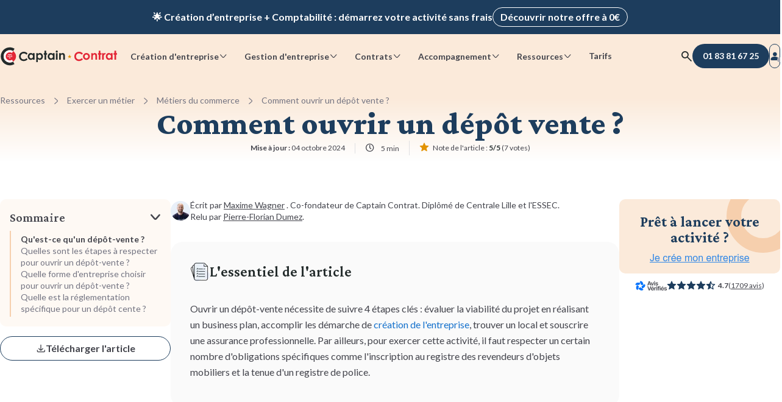

--- FILE ---
content_type: text/html; charset=UTF-8
request_url: https://www.captaincontrat.com/exercer-un-metier/metiers-commerce/ouvrir-un-depot-vente-les-etapes-a-respecter
body_size: 22031
content:
<!doctype html><html lang="fr"><head>
    <meta charset="utf-8">
    
      <title>Ouvrir un dépôt vente : les étapes à respecter</title>
    
    <link rel="shortcut icon" href="https://www.captaincontrat.com/hubfs/Captaincontrat_august2016/Image/favicon.ico">

    <link rel="preconnect" crossorigin href="https://captaincontrat.s3.eu-west-1.amazonaws.com">

    <link rel="preload" href="https://www.captaincontrat.com/hubfs/raw_assets/public/captain-cms/fonts/lato/lato-latin-bold.woff2" as="font" type="font/woff2" crossorigin="anonymous">
    <link rel="preload" href="https://www.captaincontrat.com/hubfs/raw_assets/public/captain-cms/fonts/lato/lato-latin-regular.woff2" as="font" type="font/woff2" crossorigin="anonymous">
    <link rel="preload" href="https://www.captaincontrat.com/hubfs/raw_assets/public/captain-cms/fonts/crimson-pro/crimson-pro.woff2" as="font" type="font/woff2" crossorigin="anonymous">
    <link rel="preload" href="https://www.captaincontrat.com/hubfs/raw_assets/public/captain-cms/fonts/captain-icons.woff2" as="font" type="font/woff2" crossorigin="anonymous">

    <meta name="description" content="Vous envisagez d'ouvrir un dépôt vente ? Captain Contrat vous livre les clés pour mener à bien votre projet.">
    
    
    
      
    
    
    
    
    
    
    
    <link rel="canonical" href="https://www.captaincontrat.com/exercer-un-metier/metiers-commerce/ouvrir-un-depot-vente-les-etapes-a-respecter">
    
    <meta name="viewport" content="width=device-width, initial-scale=1"><meta property="og:description" content="Vous envisagez d'ouvrir un dépôt vente ? Captain Contrat vous livre les clés pour mener à bien votre projet."><meta property="og:title" content="Ouvrir un dépôt vente : les étapes à respecter"><meta name="twitter:description" content="Vous envisagez d'ouvrir un dépôt vente ? Captain Contrat vous livre les clés pour mener à bien votre projet."><meta name="twitter:title" content="Ouvrir un dépôt vente : les étapes à respecter"><style>
a.cta_button{-moz-box-sizing:content-box !important;-webkit-box-sizing:content-box !important;box-sizing:content-box !important;vertical-align:middle}.hs-breadcrumb-menu{list-style-type:none;margin:0px 0px 0px 0px;padding:0px 0px 0px 0px}.hs-breadcrumb-menu-item{float:left;padding:10px 0px 10px 10px}.hs-breadcrumb-menu-divider:before{content:'›';padding-left:10px}.hs-featured-image-link{border:0}.hs-featured-image{float:right;margin:0 0 20px 20px;max-width:50%}@media (max-width: 568px){.hs-featured-image{float:none;margin:0;width:100%;max-width:100%}}.hs-screen-reader-text{clip:rect(1px, 1px, 1px, 1px);height:1px;overflow:hidden;position:absolute !important;width:1px}
</style>

<link rel="stylesheet" href="https://www.captaincontrat.com/hubfs/hub_generated/template_assets/1/47883136368/1769185366187/template_main.min.css">
<link class="hs-async-css" rel="preload" href="https://www.captaincontrat.com/hubfs/hub_generated/template_assets/1/48208876386/1769185357185/template_blog.min.css" as="style" onload="this.onload=null;this.rel='stylesheet'" position="footer">
<noscript><link rel="stylesheet" href="https://www.captaincontrat.com/hubfs/hub_generated/template_assets/1/48208876386/1769185357185/template_blog.min.css"></noscript>
<link class="hs-async-css" rel="preload" href="https://www.captaincontrat.com/hubfs/hub_generated/template_assets/1/73702919237/1769526242856/template_footer.min.css" as="style" onload="this.onload=null;this.rel='stylesheet'" position="footer">
<noscript><link rel="stylesheet" href="https://www.captaincontrat.com/hubfs/hub_generated/template_assets/1/73702919237/1769526242856/template_footer.min.css"></noscript>
<link rel="stylesheet" href="https://www.captaincontrat.com/hubfs/hub_generated/module_assets/1/191848962717/1768985831327/module_top-banners.min.css">
<link rel="stylesheet" href="https://www.captaincontrat.com/hubfs/hub_generated/module_assets/1/49951021444/1769528551316/module_header.css">
<link rel="stylesheet" href="https://www.captaincontrat.com/hubfs/hub_generated/module_assets/1/50417641265/1768985829780/module_search-input.min.css">
<link rel="stylesheet" href="https://www.captaincontrat.com/hubfs/hub_generated/module_assets/1/50702939201/1768985824628/module_header-blog-breadscrumb.min.css">
<link rel="stylesheet" href="https://www.captaincontrat.com/hubfs/hub_generated/module_assets/1/49968547343/1769528548557/module_avis-verfies.min.css">
<link rel="stylesheet" href="https://www.captaincontrat.com/hubfs/hub_generated/module_assets/1/123372425537/1768985821342/module_blog-summary.min.css">
<link rel="stylesheet" href="https://www.captaincontrat.com/hubfs/hub_generated/module_assets/1/77659779369/1769528549260/module_blog-post-download-pdf.min.css">
<link rel="stylesheet" href="https://www.captaincontrat.com/hubfs/hub_generated/module_assets/1/129936397986/1768985830393/module_synopsis.min.css">
<link rel="stylesheet" href="https://www.captaincontrat.com/hubfs/hub_generated/module_assets/1/129937392800/1768985820345/module_blog-info-block.min.css">
<link rel="stylesheet" href="https://www.captaincontrat.com/hubfs/hub_generated/module_assets/1/50309151561/1768985856151/module_faq.min.css">
<link class="hs-async-css" rel="preload" href="https://www.captaincontrat.com/hubfs/hub_generated/template_assets/1/205541041245/1769185358108/template_faq.min.css" as="style" onload="this.onload=null;this.rel='stylesheet'" position="footer">
<noscript><link rel="stylesheet" href="https://www.captaincontrat.com/hubfs/hub_generated/template_assets/1/205541041245/1769185358108/template_faq.min.css"></noscript>
<link rel="stylesheet" href="https://www.captaincontrat.com/hubfs/hub_generated/module_assets/1/157804626984/1768985819750/module_bloc-accordion.min.css">
<link rel="stylesheet" href="https://www.captaincontrat.com/hubfs/hub_generated/module_assets/1/182708067900/1769528553670/module_rating-questions.min.css">
<link rel="stylesheet" href="https://www.captaincontrat.com/hubfs/hub_generated/module_assets/1/48683137634/1768985821935/module_blog-post-slider.min.css">
<link rel="stylesheet" href="https://www.captaincontrat.com/hubfs/hub_generated/module_assets/1/164028844385/1768985821113/module_blog-posts-card.min.css">
<link rel="stylesheet" href="https://www.captaincontrat.com/hubfs/hub_generated/module_assets/1/194853173374/1769528551828/module_internal-links.min.css"><script src="https://www.captaincontrat.com/hubfs/hub_generated/template_assets/1/48683137637/1769185360816/template_jquery-3.6.0.min.js"></script>
<!--  Added by GoogleAnalytics integration -->
<script>
var _hsp = window._hsp = window._hsp || [];
_hsp.push(['addPrivacyConsentListener', function(consent) { if (consent.allowed || (consent.categories && consent.categories.analytics)) {
  (function(i,s,o,g,r,a,m){i['GoogleAnalyticsObject']=r;i[r]=i[r]||function(){
  (i[r].q=i[r].q||[]).push(arguments)},i[r].l=1*new Date();a=s.createElement(o),
  m=s.getElementsByTagName(o)[0];a.async=1;a.src=g;m.parentNode.insertBefore(a,m)
})(window,document,'script','//www.google-analytics.com/analytics.js','ga');
  ga('create','UA-38097914-2','auto');
  ga('send','pageview');
}}]);
</script>

<!-- /Added by GoogleAnalytics integration -->
<meta property="og:image" content="https://www.captaincontrat.com/hubfs/Blog%20%28400%20-180%29/ouvrir%20depot%20vente.jpg"><meta property="og:image:width" content="400"><meta property="og:image:height" content="180"><meta property="og:image:alt" content="ouvrir un depot vente"><meta name="twitter:image" content="https://www.captaincontrat.com/hubfs/Blog%20%28400%20-180%29/ouvrir%20depot%20vente.jpg"><meta name="twitter:image:alt" content="ouvrir un depot vente"><meta property="og:url" content="https://www.captaincontrat.com/exercer-un-metier/metiers-commerce/ouvrir-un-depot-vente-les-etapes-a-respecter"><meta name="twitter:card" content="summary_large_image"><meta property="og:type" content="article"><link rel="alternate" type="application/rss+xml" href="https://www.captaincontrat.com/exercer-un-metier/rss.xml"><meta name="twitter:domain" content="www.captaincontrat.com"><meta http-equiv="content-language" content="fr">
    
    
    <meta name="theme-color" content="#fbeada">
  <meta name="generator" content="HubSpot"></head>
  <body data-gtm-ab-test-page-id="82901817008" data-gtm-ab-test-id="">
    
  

    <div class="body-wrapper   hs-content-id-82901817008 hs-blog-post hs-blog-id-49420517395">
      
        <div class="top-banners" data-gtm-cta-location="top-banner">
  <div class="top-banner__wrapper">
    <div class="top-banner top-banner__resume-order">
      <div class="top-banner__content cd-text cd-text-bold">
        Ravis de vous revoir&nbsp;! Votre démarche <span class="top-banner__deal-name"></span> a été enregistrée&nbsp;&nbsp;🚀
        <a class="cd-btn cd-btn-secondary-light cd-btn-size-s top-banner__desktop-cta" href="#">Reprendre ma démarche</a>
      </div>
      <a class="cd-btn cd-btn-secondary-light cd-btn-size-s top-banner__mobile-cta" href="#">Reprendre ma démarche</a>
      <button class="cd-btn cd-btn-icon cd-btn-link-light cd-btn-size-s top-banner__btn-close" aria-label="close banner">
        <span class="ci ci-delete"></span>
      </button>
    </div>
  </div>

  <div class="top-banner__wrapper top-banner__wrapper--visible">
    <div class="top-banner top-banner__promotional">
      <span class="top-banner__content cd-text cd-text-bold">🌟 Création d’entreprise + Comptabilité&nbsp;: démarrez votre activité sans frais</span>
      <a class="cd-btn cd-btn-secondary-light cd-btn-size-s" href="/creer-entreprise">Découvrir notre offre à 0€</a>
    </div>
  </div>
</div>

        <div data-global-resource-path="captain-cms/templates/partials/header.html">

<header class="header">
  <div class="header__content cd-container-xl">
    


<a class="header__logo" href="/" title="Captain Contrat">
  <img fetchpriority="high" src="https://www.captaincontrat.com/hubfs/raw_assets/public/captain-cms/images/logo_inline-black.svg" width="193" height="31" alt="logo Captain Contrat">
</a>

    
      












<nav class="navbar" data-gtm-cta-location="header-navigation">
  <ul class="navbar__list">
    
  <li class="navbar__item">
    <label for="create-radio" class="cd-btn cd-btn-size-s cta-btn" aria-haspopup="menu" data-cta-action="navigation">
      Création d'entreprise
      <span class="cd-btn__icon ci ci-chevron-down"></span>
    </label>
  </li>

    
  <li class="navbar__item">
    <label for="manage-radio" class="cd-btn cd-btn-size-s cta-btn" aria-haspopup="menu" data-cta-action="navigation">
      Gestion d'entreprise
      <span class="cd-btn__icon ci ci-chevron-down"></span>
    </label>
  </li>

    
  <li class="navbar__item">
    <label for="contracts-radio" class="cd-btn cd-btn-size-s cta-btn" aria-haspopup="menu" data-cta-action="navigation">
      Contrats
      <span class="cd-btn__icon ci ci-chevron-down"></span>
    </label>
  </li>

    
  <li class="navbar__item">
    <label for="care-radio" class="cd-btn cd-btn-size-s cta-btn" aria-haspopup="menu" data-cta-action="navigation">
      Accompagnement
      <span class="cd-btn__icon ci ci-chevron-down"></span>
    </label>
  </li>

    
  <li class="navbar__item">
    <label for="resources-radio" class="cd-btn cd-btn-size-s cta-btn" aria-haspopup="menu" data-cta-action="navigation">
      Ressources
      <span class="cd-btn__icon ci ci-chevron-down"></span>
    </label>
  </li>

    
  <li class="navbar__item">
    <a href="https://captaincontrat.com/tarifs-captain-contrat-création-dentreprise-comptabilité-en-ligne" class="cd-btn cd-btn-size-s cta-btn navbar-link" data-cta-action="navigation">
      Tarifs
    </a>
  </li>

  </ul>
  <div class="navbar__submenu-container" data-incentive-card-icon-desktop-url="//2458562.fs1.hubspotusercontent-na1.net/hub/2458562/hubfs/raw_assets/public/captain-cms/images/gift-illustration.png?width=480&amp;height=482&amp;name=gift-illustration.png">
    <div class="cd-container-l">
      
  <input type="radio" id="create-radio" autocomplete="off">
  <input type="checkbox" id="create-checkbox" autocomplete="off">
  <label for="create-checkbox" class="cta-btn" data-cta-action="navigation">
    Création d'entreprise
    <span class="ci ci-chevron-down"></span>
  </label>
  <div id="navbar__submenu-create" class="navbar__submenu">
    <div class="navbar__submenu-wrapper"></div>
  </div>


      
  <input type="radio" id="manage-radio" autocomplete="off">
  <input type="checkbox" id="manage-checkbox" autocomplete="off">
  <label for="manage-checkbox" class="cta-btn" data-cta-action="navigation">
    Gestion d'entreprise
    <span class="ci ci-chevron-down"></span>
  </label>
  <div id="navbar__submenu-manage" class="navbar__submenu">
    <div class="navbar__submenu-wrapper"></div>
  </div>


      
  <input type="radio" id="contracts-radio" autocomplete="off">
  <input type="checkbox" id="contracts-checkbox" autocomplete="off">
  <label for="contracts-checkbox" class="cta-btn" data-cta-action="navigation">
    Contrats
    <span class="ci ci-chevron-down"></span>
  </label>
  <div id="navbar__submenu-contracts" class="navbar__submenu">
    <div class="navbar__submenu-wrapper"></div>
  </div>


      
  <input type="radio" id="care-radio" autocomplete="off">
  <input type="checkbox" id="care-checkbox" autocomplete="off">
  <label for="care-checkbox" class="cta-btn" data-cta-action="navigation">
    Accompagnement
    <span class="ci ci-chevron-down"></span>
  </label>
  <div id="navbar__submenu-care" class="navbar__submenu">
    <div class="navbar__submenu-wrapper"></div>
  </div>


      
  <input type="radio" id="resources-radio" autocomplete="off">
  <input type="checkbox" id="resources-checkbox" autocomplete="off">
  <label for="resources-checkbox" class="cta-btn" data-cta-action="navigation">
    Ressources
    <span class="ci ci-chevron-down"></span>
  </label>
  <div id="navbar__submenu-resources" class="navbar__submenu">
    <div class="navbar__submenu-wrapper"></div>
  </div>


      
  <input type="radio" id="pricing-radio" autocomplete="off">
  <input type="checkbox" id="pricing-checkbox" autocomplete="off">
  <label for="pricing-checkbox" class="cta-btn" data-cta-action="navigation" data-url="https://captaincontrat.com/tarifs-captain-contrat-création-dentreprise-comptabilité-en-ligne">
    Tarifs
    <span class="ci ci-chevron-down"></span>
  </label>
  <div id="navbar__submenu-pricing" class="navbar__submenu">
    <div class="navbar__submenu-wrapper"></div>
  </div>


      <div class="navbar__submenu-overlay"></div>
    </div>
  </div>
</nav>
    

    <div class="header__actions">
  
    
  <button class="cd-btn btn-search cd-btn-icon cd-btn-link cd-btn-size-m" aria-label="Rechercher">
  <span class="ci ci-search"></span>
</button>

<div class="modal search-modal cd-modal">
  <div class="cd-modal-dialog">
    <div class="modal-content">
      <div class="cd-modal-close ci ci-delete"></div>
      <div class="modal-header">
        <div class="cd-searchbar-with-icon">
        <input class="cd-searchbar form-control" type="text" value="">
        <i class="ci ci-search"></i>
      </div>
      </div>
      <div class="modal-body">
        <img loading="lazy" class="search-image" alt="illustration recherche" src="https://captaincontrat.s3.eu-west-1.amazonaws.com/captain-cms/images/search_modal_illustration.svg">
        <div class="mb-space-m title-3">Comment pouvons-nous vous aider aujourd’hui ? </div>
        <p>Recherchez parmi nos prestations, articles, guides...</p>
      </div>
    </div>
  </div>
</div>





  

  





<a class="cd-btn cd-btn-primary-blue header__btn-call-us" data-affiliate-phone-link href="tel:+33183816725" aria-label="01 83 81 67 25">
  <span class="ci ci-phone-fill"></span>
  <span class="number" data-affiliate-phone-number>01 83 81 67 25</span>
</a>

  
    <a class="cd-btn cd-btn-secondary cd-btn-icon header__btn-connection cd-btn-size-m" href="https://app.captaincontrat.com/connexion?location=site-vitrine&amp;redirect_to=/&amp;from_client_app=1" aria-label="Se connecter">
  <span class="ci ci-user-fill">
    <span class="login-circle"></span>
  </span>
</a>
    <button class="cd-btn cd-btn-link cd-btn-icon cd-btn-size-m cta-btn header__btn-burger" aria-label="Menu mobile" data-gtm-cta-location="btn-burger">
  <span class="ci ci-burger-menu"></span>
  <span class="ci ci-delete"></span>
</button>
  
</div>
  </div>
</header></div>
      

      

<div id="progress-timeline">
  <div id="timeline-progress-part"></div>
</div>

<script type="application/ld+json">
  {
    "@context": "https://schema.org/",
    "@type": "NewsArticle",
    "mainEntityOfPage": {
      "@type": "WebPage",
      "@id": "https://www.captaincontrat.com/exercer-un-metier/metiers-commerce/ouvrir-un-depot-vente-les-etapes-a-respecter"
    },
    "headline": "Comment ouvrir un dépôt vente ?",
    "image": {
      "@type": "ImageObject",
      "url": "https://www.captaincontrat.com/hubfs/Blog%20%28400%20-180%29/ouvrir%20depot%20vente.jpg"
    },
    "datePublished": "2022-09-29T11:22:21+0000",
    "dateModified": "2024-10-04T15:19:37+0000",
    "author": {
      "@type": "Person",
      "name": "Maxime Wagner"
    },
    
      "aggregateRating": {
        "@type": "AggregateRating",
        "worstRating": "1",
        "bestRating": "5",
        "ratingValue": "5",
        "ratingCount": "7",
        "itemReviewed": {
          "@type": "MediaObject",
          "name": "Comment ouvrir un dépôt vente ?"
        }
      },
    
    "publisher": {
      "@type": "Organization",
      "name": "Captain Contrat",
      "logo": {
        "@type": "ImageObject",
        "url": "http://www.captaincontrat.com/hubfs/Images/logo-captaincontrat.png"
      }
    }
  }
</script>






  <section class="header-section blog">
    <div class="cd-container-l">
      <div id="hs_cos_wrapper_header-blog-breadscrumb" class="hs_cos_wrapper hs_cos_wrapper_widget hs_cos_wrapper_type_module" style="" data-hs-cos-general-type="widget" data-hs-cos-type="module">


  <div class="blog-header-breadcrumb" data-gtm-cta-location="breadcrumbs">
    <ol>
      <li>
        <a href="/ressources">Ressources</a>
        <span class="ci ci-chevron-right"></span>
      </li>
      <li>
        <a id="blog-category-title" data-blog-category="Exercer un métier" href="https://www.captaincontrat.com/exercer-un-metier">Exercer un métier</a>
        <span class="ci ci-chevron-right"></span>
      </li>
      <li>
        
        
        <a id="blog-subcategory-title" data-blog-subcategory="Métiers du commerce" href="https://www.captaincontrat.com/exercer-un-metier/tag/métiers-du-commerce">Métiers du commerce</a>
        
          <span class="ci ci-chevron-right"></span>
        
      </li>
      
        <li>
          Comment ouvrir un dépôt vente ?
        </li>
      
    </ol>
  </div>

  <script type="application/ld+json">
    
    [
      
        {
          "@context": "https://schema.org",
          "@type": "BreadcrumbList",
          "itemListElement": [{
            "@type": "ListItem",
            "position": 1,
            "name": "Ressources",
            "item": "https://www.captaincontrat.com/ressources"
          },
          {
            "@type": "ListItem",
            "position": 2,
            "name": "Exercer un métier",
            "item": "https://www.captaincontrat.com/exercer-un-metier"
          },
          
            {
              "@type": "ListItem",
              "position": 3,
              "name": "Métiers du commerce",
              "item": "https://www.captaincontrat.com/exercer-un-metier/tag/métiers-du-commerce"
            },
            {
              "@type": "ListItem",
              "position": 4,
              "name": "Comment ouvrir un dépôt vente ?"
            }
          
          ]
        }
      
    ]
  </script>
</div>
      <div class="header-section__hero">
        


  








<h1 class="blog-post-title" id="blog-post-title" data-blog-id="82901817008" data-maturity-level="Informationnel"><span id="hs_cos_wrapper_name" class="hs_cos_wrapper hs_cos_wrapper_meta_field hs_cos_wrapper_type_text" style="" data-hs-cos-general-type="meta_field" data-hs-cos-type="text">Comment ouvrir un dépôt vente ?</span></h1>


<ul class="blog-post-info-header">
  <li class="blog-post__updated-at mobile-hidden">
    
  <time datetime="2024-10-04 15:19:37">
    <span class="ci ci-calendar"></span>
    <b class="desktop-description">Mise à jour :</b> 04 octobre 2024
  </time>

  </li>
  <li class="reading-time-container mobile-hidden">
    
  <span class="ci ci-clock"></span>
  
  <span>5 min</span>

  </li>
  <li class="desktop-hidden">
    <div id="hs_cos_wrapper_avis-verifies-info-header" class="hs_cos_wrapper hs_cos_wrapper_widget hs_cos_wrapper_type_module" style="" data-hs-cos-general-type="widget" data-hs-cos-type="module">












<div class="avis-verifies cd-container">
  

  <div class="ratings-link-container">
    
    <a class="rating-link avis-verifies-rating in-main-section in-page-body" href="https://www.avis-verifies.com/avis-clients/captaincontrat.com" target="_blank" rel="noreferrer noopener nofollow">
      <img loading="lazy" class="logo" alt="logo avis vérifiés" src="https://www.captaincontrat.com/hs-fs/hubfs/raw_assets/public/captain-cms/images/avis-verifies-logo.png?width=93&amp;height=29&amp;name=avis-verifies-logo.png" width="93" height="29" srcset="https://www.captaincontrat.com/hs-fs/hubfs/raw_assets/public/captain-cms/images/avis-verifies-logo.png?width=47&amp;height=15&amp;name=avis-verifies-logo.png 47w, https://www.captaincontrat.com/hs-fs/hubfs/raw_assets/public/captain-cms/images/avis-verifies-logo.png?width=93&amp;height=29&amp;name=avis-verifies-logo.png 93w, https://www.captaincontrat.com/hs-fs/hubfs/raw_assets/public/captain-cms/images/avis-verifies-logo.png?width=140&amp;height=44&amp;name=avis-verifies-logo.png 140w, https://www.captaincontrat.com/hs-fs/hubfs/raw_assets/public/captain-cms/images/avis-verifies-logo.png?width=186&amp;height=58&amp;name=avis-verifies-logo.png 186w, https://www.captaincontrat.com/hs-fs/hubfs/raw_assets/public/captain-cms/images/avis-verifies-logo.png?width=233&amp;height=73&amp;name=avis-verifies-logo.png 233w, https://www.captaincontrat.com/hs-fs/hubfs/raw_assets/public/captain-cms/images/avis-verifies-logo.png?width=279&amp;height=87&amp;name=avis-verifies-logo.png 279w" sizes="(max-width: 93px) 100vw, 93px">
      <div class="rating-container">
        <div class="stars">
          
  
  
  
  

  
    
    
  

  
    <span class="ci ci-star-fill"></span>
  
    <span class="ci ci-star-fill"></span>
  
    <span class="ci ci-star-fill"></span>
  
    <span class="ci ci-star-fill"></span>
  
  
    <span class="ci ci-star-half-fill"></span>
  
  
  
    <span class="rating-number">
      <strong>4.7</strong>
    </span>
  

          
          <span class="vote-number"> (<span>1709 avis</span>) </span>
          
        </div>
      </div>
    </a>
    
    
    <div class="rating-link google-rating in-main-section in-page-body">
      <img loading="lazy" src="https://www.captaincontrat.com/hubfs/raw_assets/public/captain-cms/images/google-logo.svg" class="logo google" alt="logo google" width="87" height="29">
      <div class="rating-container">
        <div class="stars">
          
  
  
  
  

  
    
    
  

  
    <span class="ci ci-star-fill"></span>
  
    <span class="ci ci-star-fill"></span>
  
    <span class="ci ci-star-fill"></span>
  
    <span class="ci ci-star-fill"></span>
  
  
    <span class="ci ci-star-half-fill"></span>
  
  
  
    <span class="rating-number">
      <strong>4.4</strong>
    </span>
  

          
          <span class="vote-number"> (<span>1394 avis</span>) </span>
          
        </div>
      </div>
    </div>
    
    
  </div>
</div>
</div>
  </li>

  
  <li class="blog-post__rating">
    <span class="ci ci-star-fill"></span>
    <span class="blog-post__rating-description">Note de l'article :</span>
    <strong>
      5/5
    </strong>
    <span class="mobile-hidden">(7 votes)</span>
  </li>

</ul>
      </div>
    </div>
  </section>


<div class="cd-container-l">
  <main id="main-content" class="blog-post-container blog-post-layout ">
    <div class="left-col">
      <div class="blog-post-col-sticky-wrapper">
        <div id="hs_cos_wrapper_blog-summary" class="hs_cos_wrapper hs_cos_wrapper_widget hs_cos_wrapper_type_module" style="" data-hs-cos-general-type="widget" data-hs-cos-type="module">

<div class="blog-summary" data-gtm-cta-location="blog-summary">
  <label class="blog-summary__title">
    Sommaire
    <input type="checkbox">
  </label>

  <div class="blog-summary__content">
    <ul class="body-s"><li><a href="#ancre1" class="summary-link">Qu'est-ce qu'un dépôt-vente&nbsp;?</a></li><li><a href="#ancre2" class="summary-link">Quelles sont les étapes à respecter pour ouvrir un dépôt-vente&nbsp;?</a></li><li><a href="#ancre3" class="summary-link">Quelle forme d'entreprise choisir pour ouvrir un dépôt-vente&nbsp;?</a></li><li><a href="#ancre4" class="summary-link">Quelle est la réglementation spécifique pour un dépôt cente&nbsp;?</a></li>
    </ul>
  </div>
</div></div>
        <a class="download-as-pdf cd-btn cd-btn-secondary cta-btn" data-gtm-cta-location="article_title" data-cta-action="conversion">
          <span class="ci ci-download"></span>
          <span>Télécharger l'article</span>
        </a>
      </div>
    </div>
    <div class="body-col">
      <div class="author" data-gtm-cta-location="author" data-cta-action="navigation">
        
        <img class="author__avatar" alt="Maxime Wagner" width="48" height="48" src="https://www.captaincontrat.com/hs-fs/hubfs/Team%20Captain%20(120%20-%20120)/Max.png?width=48&amp;height=48&amp;name=Max.png" srcset="https://www.captaincontrat.com/hs-fs/hubfs/Team%20Captain%20(120%20-%20120)/Max.png?width=24&amp;height=24&amp;name=Max.png 24w, https://www.captaincontrat.com/hs-fs/hubfs/Team%20Captain%20(120%20-%20120)/Max.png?width=48&amp;height=48&amp;name=Max.png 48w, https://www.captaincontrat.com/hs-fs/hubfs/Team%20Captain%20(120%20-%20120)/Max.png?width=72&amp;height=72&amp;name=Max.png 72w, https://www.captaincontrat.com/hs-fs/hubfs/Team%20Captain%20(120%20-%20120)/Max.png?width=96&amp;height=96&amp;name=Max.png 96w, https://www.captaincontrat.com/hs-fs/hubfs/Team%20Captain%20(120%20-%20120)/Max.png?width=120&amp;height=120&amp;name=Max.png 120w, https://www.captaincontrat.com/hs-fs/hubfs/Team%20Captain%20(120%20-%20120)/Max.png?width=144&amp;height=144&amp;name=Max.png 144w" sizes="(max-width: 48px) 100vw, 48px">
        <div class="author__info body-s">
          <div>
            Écrit par <a href="https://www.captaincontrat.com/auteur/maxime-wagner" target="_blank">Maxime Wagner</a>
            
            <span class="author__description">. Co-fondateur de Captain Contrat. Diplômé de Centrale Lille et l'ESSEC.</span>
          </div>
          
            <div class="author__proofreader mobile-hidden">
              Relu par
              <a href="https://www.captaincontrat.com/auteur/pierre-florian-dumez" target="_blank">Pierre-Florian Dumez</a>.
            </div>
          
          <ul class="blog-post-info desktop-hidden">
            
              <li class="blog-post__updated-at">
                
  <time datetime="2024-10-04 15:19:37">
    <span class="ci ci-calendar"></span>
    <b class="desktop-description">Mise à jour :</b> 04 octobre 2024
  </time>

              </li>
            
            <li class="reading-time-container">
              
  <span class="ci ci-clock"></span>
  
  <span>5 min</span>

            </li>
            
          </ul>
        </div>
        <div class="download-pdf-container">
          <div id="hs_cos_wrapper_download_pdf" class="hs_cos_wrapper hs_cos_wrapper_widget hs_cos_wrapper_type_module" style="" data-hs-cos-general-type="widget" data-hs-cos-type="module">
  <div class="btn-container" data-gtm-cta-location="article_title" data-cta-action="conversion">
    <a class="download-as-pdf cd-btn cd-btn-secondary cta-btn cd-btn-size-s cd-btn-icon">
      <span class="ci ci-download"></span>
    </a>
  </div>

  <div class="modal fade cd-modal" id="download-pdf-modal">
    <div class="modal-dialog cd-modal-dialog">
      <div class="modal-content">
        <div class="cd-modal-close ci ci-delete" data-dismiss="modal" aria-label="Close"></div>
        <div class="cd-modal-content">
          <span id="hs_cos_wrapper_download_pdf_download_article_pdf_form" class="hs_cos_wrapper hs_cos_wrapper_widget hs_cos_wrapper_type_form" style="" data-hs-cos-general-type="widget" data-hs-cos-type="form">
<div id="hs_form_target_download_pdf_download_article_pdf_form"></div>








</span>
        </div>
      </div>
    </div>
  </div>



</div>
        </div>
      </div>
      <article class="blog-post">
        <div class="blog-post-body">
          <div class="content">
            <span id="hs_cos_wrapper_post_body" class="hs_cos_wrapper hs_cos_wrapper_meta_field hs_cos_wrapper_type_rich_text" style="" data-hs-cos-general-type="meta_field" data-hs-cos-type="rich_text"><div id="hs_cos_wrapper_widget_8229d25d-04f0-465f-812f-f78ef5df5e20" class="hs_cos_wrapper hs_cos_wrapper_widget hs_cos_wrapper_type_module" style="" data-hs-cos-general-type="widget" data-hs-cos-type="module">




<div class="blog-post-synopsis__container">
  <div class="blog-post-synopsis">
    <div class="blog-post-synopsis__title">
      <img loading="lazy" alt="icon L'essentiel de l'article" src="https://www.captaincontrat.com/hs-fs/hubfs/raw_assets/public/captain-cms/images/icons/synopsis.png?width=32&amp;height=32&amp;name=synopsis.png" width="32" height="32" srcset="https://www.captaincontrat.com/hs-fs/hubfs/raw_assets/public/captain-cms/images/icons/synopsis.png?width=16&amp;height=16&amp;name=synopsis.png 16w, https://www.captaincontrat.com/hs-fs/hubfs/raw_assets/public/captain-cms/images/icons/synopsis.png?width=32&amp;height=32&amp;name=synopsis.png 32w, https://www.captaincontrat.com/hs-fs/hubfs/raw_assets/public/captain-cms/images/icons/synopsis.png?width=48&amp;height=48&amp;name=synopsis.png 48w, https://www.captaincontrat.com/hs-fs/hubfs/raw_assets/public/captain-cms/images/icons/synopsis.png?width=64&amp;height=64&amp;name=synopsis.png 64w, https://www.captaincontrat.com/hs-fs/hubfs/raw_assets/public/captain-cms/images/icons/synopsis.png?width=80&amp;height=80&amp;name=synopsis.png 80w, https://www.captaincontrat.com/hs-fs/hubfs/raw_assets/public/captain-cms/images/icons/synopsis.png?width=96&amp;height=96&amp;name=synopsis.png 96w" sizes="(max-width: 32px) 100vw, 32px">
      L'essentiel de l'article
    </div>
    
      <p>Ouvrir un dépôt-vente nécessite de suivre 4 étapes clés : évaluer la viabilité du projet en réalisant un business plan, accomplir les démarche de <a href="/creer-entreprise" rel="noopener" target="_blank">création de l'entreprise</a>, trouver un local et souscrire une assurance professionnelle. Par ailleurs, pour exercer cette activité, il faut respecter un certain nombre d'obligations spécifiques comme l'inscription au registre des revendeurs d'objets mobiliers et la tenue d'un registre de police.</p>
    
  </div>
  
</div></div>
<!--more--><p>&nbsp;</p>
<div id="hs_cos_wrapper_widget_c389fede-85e6-4ae8-a1a5-7c0b3b8cb9e3" class="hs_cos_wrapper hs_cos_wrapper_widget hs_cos_wrapper_type_module" style="" data-hs-cos-general-type="widget" data-hs-cos-type="module">

<div class="blog-summary" data-gtm-cta-location="blog-summary">
  <label class="blog-summary__title">
    Sommaire
    <input type="checkbox">
  </label>

  <div class="blog-summary__content">
    <ul class="body-s"><li><a href="#ancre1" class="summary-link">Qu'est-ce qu'un dépôt-vente&nbsp;?</a></li><li><a href="#ancre2" class="summary-link">Quelles sont les étapes à respecter pour ouvrir un dépôt-vente&nbsp;?</a></li><li><a href="#ancre3" class="summary-link">Quelle forme d'entreprise choisir pour ouvrir un dépôt-vente&nbsp;?</a></li><li><a href="#ancre4" class="summary-link">Quelle est la réglementation spécifique pour un dépôt cente&nbsp;?</a></li>
    </ul>
  </div>
</div></div>
<h2 id="ancre1">Qu'est-ce qu'un dépôt-vente&nbsp;?</h2>
<p>&nbsp;</p>
<p>L’exploitant du dépôt-vente est un <span style="font-weight: bold;">commerçant dont l’activité consiste à vendre des biens d’occasion</span>. Pour cela, il est mandaté par un déposant qui confie un bien destiné à la vente. Lors de l’achat du bien déposé, le commerçant prélève une <span style="font-weight: bold;">commission</span>.</p>
<p>Le commerçant dépositaire prélève d’une commission dont le taux varie en fonction :&nbsp;</p>
<ul>
<li aria-level="1">du prix fixé, en accord entre les parties ;</li>
<li aria-level="1">de la nature du bien ;</li>
<li aria-level="1">de l’état de conservation du bien.</li>
</ul>
<p>&nbsp;</p>
<div id="hs_cos_wrapper_widget_c2ef65aa-02d7-43fc-86db-fb586db0198c" class="hs_cos_wrapper hs_cos_wrapper_widget hs_cos_wrapper_type_module" style="" data-hs-cos-general-type="widget" data-hs-cos-type="module">



<div class="block-info block-info-blue50">
  <div class="corner-icon corner-icon-color-blue50 ci ci-light-bulb"></div>
  <div>
    <div class="block-info__title body-strong">Bon à savoir :</div>
    
    <div class="descripton">Le pourcentage de commission est généralement fixé <strong>entre 20 et 50 % du prix d’achat</strong>, cependant, ce taux peut monter à 75 % dans certains cas.</div>
  </div>
  
</div></div>
<p>&nbsp;</p>
<p>Le principe du dépôt-vente repose sur la <span style="font-weight: bold;">mise en vente d’un bien confié par un déposant dans le cadre d’un contrat de dépôt-vente</span>. Ainsi, le déposant peut être un professionnel ou un particulier. Il peut ainsi tirer plusieurs bénéfices de ce type de contrat :&nbsp;</p>
<ul>
<li aria-level="1">faciliter la vente du bien grâce à l’infrastructure et l’expertise commerciale de l’exploitant du dépôt-vente dépositaire ;</li>
<li aria-level="1">la responsabilité du commerçant envers l’acheteur dans le cas où un défaut sur un bien n’était pas apparent lors de l’achat.</li>
</ul>
<p>&nbsp;</p>
<h2 id="ancre2">Quelles sont les étapes à respecter pour ouvrir un dépôt-vente&nbsp;?</h2>
<p>&nbsp;</p>
<h3 style="font-weight: normal;"><span style="font-size: 13px; color: #232b2b;">Étape n° 1 : analyser la viabilité du projet par une étude de marché et un business plan</span></h3>
<p style="font-weight: normal;">&nbsp;</p>
<p><strong>Les dépôts-vente</strong> se sont beaucoup développés ces dernières années. Le marché est très diversifié. Le principe du dépôt-vente est de permettre à des particuliers de déposer des objets, vêtements, voiture ou autres, dans un magasin appelé dépôt-vente afin de les vendre. Vous proposez à ces particuliers un prix de rachat puis vous revendrez l’objet.</p>
<p>Il faut donc déjà savoir ce que vous souhaitez vendre comme type de produits dans votre dépôt-vente. Vous pouvez ne vendre que des vêtements. Vous pouvez vous spécialiser dans les objets et vêtements de luxe, dans la puériculture, etc.<br><br>Avant de commencer, vous devez réaliser une <a href="/exercer-un-metier/metiers-commerce/comment-ouvrir-un-commerce" rel="noopener" target="_blank"><span style="font-weight: normal;">étude de marché</span></a>. Cette étude doit contenir :</p>
<ul>
<li aria-level="1">une analyse de la concurrence : les dépôts-vente qui existent dans la ville où vous allez ouvrir votre commerce, les biens vendus.</li>
<li aria-level="1">une analyse du marché : quelles sont les tendances ?</li>
<li aria-level="1">une analyse des besoins et des attentes des clients : ce qui se vend bien, le profil des clients qui achètent dans le dépôts-vente, etc.&nbsp;</li>
</ul>
<p><br>Puis, vous devez <a href="/preparer-sa-creation-dentreprise/business-plan/modele-business-plan" style="color: #1471cc;" rel="noopener" target="_blank"><span>faire un business plan</span></a>. Ce document doit définir un :</p>
<ul>
<li aria-level="1">compte de résultat prévisionnel ;</li>
<li aria-level="1">bilan prévisionnel ;</li>
<li aria-level="1">plan de financement.</li>
</ul>
<p><br>C’est à l’aide de ce business plan que vous allez pouvoir demander un prêt auprès d’établissements bancaires. <strong>Vos prévisions financières doivent ainsi être les plus réalistes possibles</strong>. Ce document doit convaincre les banques de vous accorder un crédit.</p>
<p>&nbsp;</p>
<h3 style="font-weight: normal;"><span style="font-size: 13px; color: #232b2b;">Étape n° 2 : accomplir les formalités de création de l’entreprise</span></h3>
<p>&nbsp;</p>
<p>Une fois que la viabilité de votre projet d’ouverture d’un dépôt-vente a été approuvée, il convient de <span style="font-weight: bold;">créer une structure permettant d’accueillir cette activité</span>.</p>
<p>Selon que vous ayez choisi de créer une entreprise individuelle ou une société, les démarches seront différentes.</p>
<p>Dans le cadre d’une <a href="/creer-son-entreprise/les-demarches/creer-son-entreprise-7-etapes" rel="noopener" target="_blank">création de société</a>, il sera nécessaire de :&nbsp;</p>
<ul>
<li aria-level="1">rédiger les <a href="/creer-son-entreprise/choisir-son-statut/besoin-avocat-rediger-ses-statuts" rel="noopener" target="_blank">statuts de la société</a> ;</li>
<li aria-level="1">déposer le <a href="/creer-son-entreprise/capital-social/depot-capital-social" rel="noopener" target="_blank">capital social</a> ;</li>
<li aria-level="1">publier une <a href="/creer-son-entreprise/les-demarches/annonce-legale-creation" rel="noopener" target="_blank">annonce de constitution de société</a> dans un journal d’annonces légales (JAL) ;</li>
<li aria-level="1">accomplir les formalités d’immatriculation de la société auprès du <a href="https://www.inpi.fr/guichet-unique" rel="noopener" target="_blank">guichet unique</a> ;</li>
<li aria-level="1">réceptionner l’<a href="https://faq.captaincontrat.com/knowledge/quand-vais-je-recevoir-mon-kbis" rel="noopener" target="_blank">extrait Kbis</a> après immatriculation.</li>
</ul>
<p>&nbsp;</p>
<p>En ce qui concerne la création d’une <a href="/creer-son-entreprise/entreprise-individuelle/creation-entreprise-individuelle" rel="noopener" target="_blank">entreprise individuelle</a>, les démarches sont simplifiées. Pour cela, il vous suffira de réaliser les formalités de création et d’<a href="/creer-son-entreprise/les-demarches/7-etapes-immatriculer-son-entreprise" rel="noopener" target="_blank">immatriculation</a> sur le site du <span style="font-weight: bold;">guichet unique</span>.</p>
<p>&nbsp;</p>
<h3 style="font-weight: normal;"><span style="font-size: 13px; color: #232b2b;">Étape n° 3 : trouver un local commercial&nbsp;</span></h3>
<p>&nbsp;</p>
<p>Afin de stocker et de mettre en vente les articles d’occasion, il est essentiel <span style="font-weight: bold;">d’installer son business dans un local aménagé pour exercer une activité de dépôt-vente</span>.</p>
<p>Plusieurs critères rentrent en jeu dans le choix du local :&nbsp;</p>
<ul>
<li aria-level="1">une <strong>surface de vente</strong> suffisamment grande pour mettre en vente des articles volumineux (meubles, vélos, tapis, etc.) ;</li>
<li aria-level="1">un <strong>emplacement géographique</strong> stratégique, proche des commerces ;</li>
<li aria-level="1">un local <strong>visible et facile d’accès</strong>.</li>
</ul>
<p>&nbsp;</p>
<h3 style="font-weight: normal;"><span style="font-size: 13px; color: #232b2b;">Étape n° 4 : souscrire à une assurance professionnelle</span></h3>
<p>&nbsp;</p>
<p>Afin de se prémunir d’éventuels dommages causés à autrui, il est crucial pour l’exploitant d’un dépôt-vente de souscrire à une responsabilité civile professionnelle. Celle-ci sera en mesure de couvrir les dommages :&nbsp;</p>
<ul>
<li aria-level="1"><strong>matériels</strong>, tels que l’endommagement d’un article mis en vente ;</li>
<li aria-level="1"><strong>corporels</strong>, par exemple, en blessant un client lors de la manipulation d’un objet volumineux.</li>
</ul>
<p>&nbsp;</p>
<h2 id="ancre3">Quelle forme d'entreprise choisir pour ouvrir un dépôt-vente&nbsp;?</h2>
<p>&nbsp;</p>
<p>Avant de commencer à exercer, il faut s'atteler à la <a href="/creer-son-entreprise/les-demarches/creer-son-entreprise-7-etapes" style="color: #1471cc;" rel="noopener" target="_blank"><span>création de votre entreprise</span></a>. Vous avez le choix entre une entreprise individuelle (au régime micro-fiscal ou non) et une société commerciale : <strong>EURL</strong> (entreprise unipersonnelle à responsabilité limitée) ou <strong>SASU</strong> (société par actions simplifiée unipersonnelle).</p>
<p>&nbsp;</p>
<h3 style="font-weight: normal;"><span style="font-size: 13px; color: #232b2b;">Le statut de l’entrepreneur individuel</span></h3>
<p>&nbsp;</p>
<p>Les entreprises individuelles sont assez simples à créer. En effet, il suffit de se rendre sur le guichet unique pour déclarer son début d'activité. Il faut remplir un formulaire en indiquant certaines informations. Puis, vous <a href="https://www.captaincontrat.com/creer-son-entreprise/les-demarches/obtenir-numero-siret" style="color: #1471cc;"><span>obtenez un numéro SIRET</span></a> et un <a href="/creer-son-entreprise/les-demarches/extrait-kbis-auto-entrepreneur" rel="noopener" target="_blank">extrait K auto-entrepreneur</a> attestant de l’existence de votre micro-entreprise.</p>
<p>Si vous choisissez le régime de la micro-entreprise, les cotisations sociales seront calculées en fonction du chiffre d'affaires. Ce régime n'est donc pas adapté pour cette activité, car il ne permet pas de déduire vos charges du résultat imposable.&nbsp;</p>
<p style="font-size: 16px;">Le régime classique de l'entreprise individuelle est donc plus adapté pour ouvrir un dépôt vente. Il s'agit d'un régime réel, ce qui signifie que l'imposition est calculée en fonction du bénéfice généré et non en fonction du chiffre d'affaires.&nbsp;</p>
<p style="font-size: 16px;">&nbsp;</p>
<h3 style="font-weight: normal;"><span style="font-size: 13px; color: #232b2b;">Créer une société</span></h3>
<p>&nbsp;</p>
<p>Vous pouvez aussi choisir d’exercer seul en créant une société unipersonnelle. Votre choix peut ainsi se porter sur une :</p>
<ul>
<li><a href="/creer-son-entreprise/sasu/sasu-definition" rel="noopener" target="_blank">Société par actions simplifiée unipersonnelle (<span style="font-weight: normal;">SASU)</span></a> ;</li>
<li><a href="/creer-son-entreprise/eurl/statut-eurl" rel="noopener" target="_blank">entreprise unipersonnelle à responsabilité limitée (<span style="font-weight: normal;">EURL)</span></a>.</li>
</ul>
<p>&nbsp;</p>
<p>Si vous choisissez d’exercer au sein d’une SASU ou d’une EURL les formalités de création seront plus contraignantes. Vous devez <a href="/creer-son-entreprise/capital-social/depot-capital-social" style="color: #1471cc;" rel="noopener" target="_blank"><span>déposer un capital social </span></a>qui peut être dans les deux cas d’un montant minimum de 1€. Lorsque les statuts sont rédigés et le capital social déposé, vous devez déposer le dossier pour demander l’immatriculation de votre société sur le guichet unique en ligne. L’immatriculation vous permet d<span style="font-weight: bold;">’obtenir l’extrait Kbis</span> de votre société.</p>
<p>&nbsp;</p>
<h2 id="ancre4">Quelle est la réglementation spécifique pour un dépôt cente ?</h2>
<p>&nbsp;</p>
<p style="font-size: 16px;"><span style="color: #43444c;">Pour lancer une activité de dépôt-vente, l’entrepreneur est soumis à certaines règles spécifiques.</span></p>
<p>&nbsp;</p>
<div data-hs-responsive-table="true" style="overflow-x: auto; max-width: 100%; width: 100%; margin-left: auto; margin-right: auto;">
<table style="width: 100%; border-collapse: collapse; table-layout: fixed; border: 1px solid #99acc2;">
<tbody>
<tr>
<td style="width: 24.1824%; padding: 4px;">Inscription au registre des revendeurs d'objets mobiliers</td>
<td style="width: 25.1891%; padding: 4px;">Obligation de tenir un registre de police</td>
<td style="width: 25.1891%; padding: 4px;">Déclaration d'existence auprès des douanes</td>
<td style="width: 25.1949%; padding: 4px;">Obtention de la carte de commerce ambulant ou d'une autorisation d'occuper l'espace public</td>
</tr>
<tr>
<td style="width: 24.1824%; padding: 4px;">Déclaration d'activité de dépôt-vente à réaliser auprès de la préfecture dont dépend l'entrepreneur.</td>
<td style="width: 25.1891%; padding: 4px;">
<ul>
<li>Registre au format papier à faire aviser et à faire signer par le maire ou le commissaire de police de la commune.</li>
<li>Doit comporter l'ensemble des informations liées à l'activité du dépôt-vente.</li>
</ul>
</td>
<td style="width: 25.1891%; padding: 4px;">
<p style="font-size: 14px;">En cas de possession de métaux précieux :</p>
<ul>
<li>sous forme brute (lingot)&nbsp;;</li>
<li>ou en tant que composant (bijoux, meubles, etc.)</li>
</ul>
</td>
<td style="width: 25.1949%; padding: 4px;">
<ul>
<li>Carte à posséder en cas d'activité commerciale en dehors de la commune où le dépôt-vente est domicilié.</li>
<li>Demande d'AOT en mairie en cas d'activité commerciale sur un espace public.</li>
</ul>
</td>
</tr>
</tbody>
</table>
</div>
<p>&nbsp;</p>
<h3 style="font-weight: normal;"><span style="font-size: 13px; color: #232b2b;">L’inscription au registre des revendeurs d’objets mobiliers</span></h3>
<p>&nbsp;</p>
<p>La première obligation d’un exploitant de dépôt-vente est la <span style="font-weight: bold;">déclaration de son activité auprès de la préfecture dont il dépend</span>. Pour cela, il doit remplir un <a href="https://entreprendre.service-public.fr/vosdroits/R14001" rel="noopener" target="_blank"><span>formulaire de demande d’inscription</span></a><span> au registre des revendeurs d’objets mobiliers</span> et joindre :&nbsp;</p>
<ul>
<li aria-level="1">une copie de pièce d’identité ;</li>
<li aria-level="1">un numéro SIREN.</li>
</ul>
<p>&nbsp;</p>
<h3 style="font-weight: normal;"><span style="font-size: 13px; color: #232b2b;">L’obligation de tenir un registre de police</span></h3>
<p>&nbsp;</p>
<p>La deuxième obligation d’un exploitant de dépôt-vente est celle de<span style="font-weight: bold;"> la tenue obligatoire d’un registre spécifique en format papier contenant des mentions obligatoires</span> :</p>
<ul>
<li aria-level="1">l’identification des biens : nature, description, provenance, le numéro d’ordre ;</li>
<li aria-level="1">l’identité, les coordonnées et l’attestation de domicile des déposants (personne physique ou morale) ;</li>
<li aria-level="1">la situation des biens (achetés, revendus ou mis en dépôt) ;</li>
<li aria-level="1">le prix et la date d’achat, ainsi que le mode de règlement ;</li>
<li aria-level="1">en cas de pièces de collection ou d’objets historiques : l’indication d’une inscription de l’objet à l’inventaire des monuments historiques.</li>
</ul>
<p>&nbsp;</p>
<div id="hs_cos_wrapper_widget_69d68919-e7fa-47dd-ad6c-d0ea5718acfa" class="hs_cos_wrapper hs_cos_wrapper_widget hs_cos_wrapper_type_module" style="" data-hs-cos-general-type="widget" data-hs-cos-type="module">


  
  


<div class="block-info block-info-gold50">
  <div class="corner-icon corner-icon-color-gold50 ci ci-pen"></div>
  <div>
    <div class="block-info__title body-strong">À noter :</div>
    
    <div class="descripton"><span style="font-size: 16px; color: #43444c;">Ce registre porte plusieurs noms : registre de police, registre de brocante (pour les brocanteurs) ou registre des objets mobiliers.</span></div>
  </div>
  
</div></div>
<p>&nbsp;</p>
<p style="font-size: 16px;"><span style="color: #43444c;">Avant de pouvoir s’en servir, l’exploitant du dépôt-vente doit le remettre<span style="font-weight: bold;"> auprès du commissaire de police ou du maire de la commune</span> afin que l’un des deux puisse apposer sa signature.</span></p>
<p style="font-size: 16px;">&nbsp;</p>
<div id="hs_cos_wrapper_widget_de70b0f4-1952-4242-8522-531e5621c958" class="hs_cos_wrapper hs_cos_wrapper_widget hs_cos_wrapper_type_module" style="" data-hs-cos-general-type="widget" data-hs-cos-type="module">


  
  


<div class="block-info block-info-red50">
  <div class="corner-icon corner-icon-color-red50 ci ci-info-circle"></div>
  <div>
    <div class="block-info__title body-strong">Point de vigilance :</div>
    
    <div class="descripton"><span style="font-size: 16px; color: #43444c;">Codifiées par le Code pénal, les sanctions en cas de défaut de tenue du registre (registre non tenu, incomplet ou contenant des informations inexactes) peuvent aller jusqu’à <strong>6 mois d’emprisonnement</strong> et <strong>30 000 € d’amende</strong>.</span></div>
  </div>
  
</div></div>
<p style="font-size: 16px;">&nbsp;</p>
<h3 style="font-weight: normal;"><span style="font-size: 13px; color: #232b2b;">Les règles spécifiques en cas d’achat et de vente de métaux précieux d’occasion</span></h3>
<p style="font-size: 16px;"><span style="color: #43444c;">&nbsp;</span></p>
<p><span style="color: #43444c;">Il est <span style="font-weight: bold;">obligatoire de déclarer la possession d’objets fabriqués en or, en argent ou en platine</span> ou en cas de possession de l’un de ces métaux sous leur forme brute (en lingot, par exemple). Pour ce faire, il est nécessaire de déposer une </span><a href="https://www.douane.gouv.fr/demarche/deposer-une-declaration-dexistence-aupres-du-bureau-de-garantie" rel="noopener" target="_blank"><span>déclaration d’existence</span></a><span> auprès de la Direction Générale des Douanes</span><span style="color: #43444c;">.</span></p>
<p style="font-size: 16px;"><span style="color: #43444c;">&nbsp;</span></p>
<h3 style="font-weight: normal;"><span style="font-size: 13px; color: #232b2b;">L’obtention de la carte de commerce ambulant et d’une autorisation d’occuper l’espace public (AOT) en cas d’événements commerciaux</span></h3>
<p style="font-size: 16px;"><span style="color: #43444c;">&nbsp;</span></p>
<p><span style="color: #43444c;">Si votre business vous conduit à mener régulièrement une activité commerciale dans le cadre de salons, de foires ou de vide-greniers, il est <span style="font-weight: bold;">obligatoire de posséder une carte de commerce ambulant si vous vous déplacez en dehors de la commune dans laquelle vous avez domicilié votre entreprise</span>.</span><span style="color: #43444c;"></span></p>
<p><span style="color: #43444c;">Pour obtenir cette carte, il vous suffit de remplir une </span><a href="https://entreprendre.service-public.fr/vosdroits/R14000" rel="noopener" target="_blank"><span>déclaration préalable</span></a><span> pour l'exercice d'une activité commerciale ou artisanale ambulante</span><a href="https://entreprendre.service-public.fr/vosdroits/R14000"><span></span></a><span style="color: #43444c;"> auprès de la <a href="https://www.cci.fr/" rel="noopener" target="_blank">Chambre des Commerces et de l’industrie</a> dont vous dépendez.</span><span style="color: #43444c;"></span></p>
<p><span style="color: #43444c;">Si vous occupez un espace public, un emplacement dans des halles, marchés ou foires, une <span style="font-weight: bold;">autorisation temporaire d’occuper l’espace public (AOT</span>) sera nécessaire. Elle peut être demandée auprès de la mairie de la commune.</span></p>
<p style="font-size: 16px;">&nbsp;</p>
<div id="hs_cos_wrapper_widget_ce5bbbdf-ca37-45d5-8638-deec5f51babd" class="hs_cos_wrapper hs_cos_wrapper_widget hs_cos_wrapper_type_module" style="" data-hs-cos-general-type="widget" data-hs-cos-type="module">




<div class="blog-post-synopsis__container">
  <div class="blog-post-synopsis">
    <div class="blog-post-synopsis__title">
      <img loading="lazy" alt="icon En résumé" src="https://www.captaincontrat.com/hs-fs/hubfs/raw_assets/public/captain-cms/images/icons/synopsis.png?width=32&amp;height=32&amp;name=synopsis.png" width="32" height="32" srcset="https://www.captaincontrat.com/hs-fs/hubfs/raw_assets/public/captain-cms/images/icons/synopsis.png?width=16&amp;height=16&amp;name=synopsis.png 16w, https://www.captaincontrat.com/hs-fs/hubfs/raw_assets/public/captain-cms/images/icons/synopsis.png?width=32&amp;height=32&amp;name=synopsis.png 32w, https://www.captaincontrat.com/hs-fs/hubfs/raw_assets/public/captain-cms/images/icons/synopsis.png?width=48&amp;height=48&amp;name=synopsis.png 48w, https://www.captaincontrat.com/hs-fs/hubfs/raw_assets/public/captain-cms/images/icons/synopsis.png?width=64&amp;height=64&amp;name=synopsis.png 64w, https://www.captaincontrat.com/hs-fs/hubfs/raw_assets/public/captain-cms/images/icons/synopsis.png?width=80&amp;height=80&amp;name=synopsis.png 80w, https://www.captaincontrat.com/hs-fs/hubfs/raw_assets/public/captain-cms/images/icons/synopsis.png?width=96&amp;height=96&amp;name=synopsis.png 96w" sizes="(max-width: 32px) 100vw, 32px">
      En résumé
    </div>
    
      <ul>
        <li>Le dépôt-vente permet à un commerçant de vendre des biens confiés par un déposant, moyennant une commission.</li><li>L'exploitant d'un dépôt-vente doit s'inscrire au registre des revendeurs d'objets mobiliers et tenir un registre de police détaillé.</li><li>Pour lancer un dépôt-vente, 4 étapes sont à réaliser : étudier la viabilité du projet, réaliser les démarches de création de l’entreprise après avoir sélectionné la forme juridique de cette dernière, trouver un local adapté et souscrire une assurance professionnelle.</li>
      </ul>
    
  </div>
  
</div></div>
<div id="hs_cos_wrapper_widget_ed7c0c97-bef1-4513-b69d-a6e40be30e19" class="hs_cos_wrapper hs_cos_wrapper_widget hs_cos_wrapper_type_module" style="" data-hs-cos-general-type="widget" data-hs-cos-type="module">


  
  

  
    
  
    
  

  
  
  

  
  
    
    
    
    
  

  

  

  <div class="blog-post-cta-banner-link do-not-force-color-underline" data-banner-id="86419340379" data-gtm-cta-location="banner">
    <div class="blog-post-cta-banner-container white-card  red">
      <div class="banner-content">
        <div class="banner-text">
          
            <div class="banner-title">Prêt à créer votre <em>entreprise</em> ?</div>
          
          
            <div class="description">En quelques clics, nous gérons la création de votre entreprise de A à Z.</div>
          
        </div>

        
          <div class="banner-ctas">
            
  
    <a href="https://www.captaincontrat.com/creer-entreprise" class="cd-btn cd-btn-primary cta-btn ">
      Je crée mon entreprise
    </a>
  

            
          </div>
        
      </div>
      
    </div>
  </div>

  

</div>
<div id="hs_cos_wrapper_widget_d7fb3682-c879-4987-856c-bbae9fcabdd7" class="hs_cos_wrapper hs_cos_wrapper_widget hs_cos_wrapper_type_module" style="" data-hs-cos-general-type="widget" data-hs-cos-type="module">

<section class="faq-module" data-gtm-cta-location="faq-module">
  
  
    <div class="module-title-container mt-5 ">
      <h2>FAQ</h2>
      
    </div>
  

  
  
  
  <ul class="faq-questions-container mobile-reduced" id="faq-accordion-widget_d7fb3682-c879-4987-856c-bbae9fcabdd7">
    
      <li class="faq-question-card">
        <div class="faq-question-header gtm-track-faq collapsed" data-toggle="collapse" data-target="#faq-question-index-1-widget_d7fb3682-c879-4987-856c-bbae9fcabdd7" aria-expanded="false" aria-controls="faq-question-index-1-widget_d7fb3682-c879-4987-856c-bbae9fcabdd7">
          <h3 class="faq-question">
            <span class="pin">📌 </span>
            <span class="gtm-faq-title">Quelle est la différence entre un exploitant de dépôt-vente, un antiquaire et un brocanteur ?</span>
          </h3>
          <div>
            <span class="ci ci-chevron-down"></span>
          </div>
        </div>
        <div class="faq-answer collapse" id="faq-question-index-1-widget_d7fb3682-c879-4987-856c-bbae9fcabdd7" data-parent="#faq-accordion-widget_d7fb3682-c879-4987-856c-bbae9fcabdd7">
          <br>
          <p style="font-size: 16px;">Les activités d’antiquaire, de brocante et de dépôt-vente peuvent paraître similaires. Pour autant, il existe des différences fondamentales entre ces trois business :</p>
<div data-hs-responsive-table="true" style="overflow-x: auto; max-width: 100%; width: 100%; margin-left: auto; margin-right: auto;">
<table style="width: 100%; border-collapse: collapse; table-layout: fixed; border: 1px solid #99acc2;">
<tbody>
<tr>
<td style="width: 24.9211%; padding: 4px;">&nbsp;</td>
<td style="width: 24.9211%; padding: 4px;">Antiquaire</td>
<td style="width: 24.9211%; padding: 4px;">Brocanteur</td>
<td style="width: 24.9211%; padding: 4px;">Exploitant de dépôt-vente</td>
</tr>
<tr>
<td style="width: 24.9211%; padding: 4px;">Nature de l'activité</td>
<td style="width: 24.9211%; padding: 4px;">
<ul>
<li>Achat et revente d'objets d'art et historique d'occasion.</li>
<li>Expertise en histoire de l'art permettant l'authentification d'un objet.</li>
</ul>
</td>
<td style="width: 24.9211%; padding: 4px;">Achat et revente de biens d'occasion auprès de particuliers.</td>
<td style="width: 24.9211%; padding-top: 4px; padding-right: 4px; padding-bottom: 4px;">
<p>Vente de biens d'occasion :</p>
<ul>
<li>remis par un déposant ;</li>
<li>en contrepartie d'une commission ;</li>
<li>dans le cadre d'un contrat de dépôt-vente.</li>
</ul>
</td>
</tr>
<tr>
<td style="width: 24.9211%; padding: 4px;">Acquisition des biens</td>
<td style="padding: 4px; width: 49.8423%;" colspan="2">Prospection et achat auprès de particuliers et de professionnels.</td>
<td style="width: 24.9211%; padding: 4px;">Les biens ne sont pas achetés mais remis entre les mains de l'exploitant par un déposant.</td>
</tr>
<tr>
<td style="width: 24.9211%; padding: 4px;">Fixation des prix</td>
<td style="width: 24.9211%; padding: 4px;">Prix estimé et librement fixé.</td>
<td style="width: 24.9211%; padding: 4px;">Prix librement fixé.</td>
<td style="width: 24.9211%; padding: 4px;">Prix négocié et fixé en commun accord avec le déposant.</td>
</tr>
<tr>
<td style="width: 24.9211%; padding: 4px;">Nature des biens</td>
<td style="width: 24.9211%; padding-top: 4px; padding-right: 4px; padding-bottom: 4px;">
<p>Les biens doivent être des objets :</p>
<ul>
<li>d'art ou historiques ;</li>
<li>d'occasion.</li>
</ul>
</td>
<td style="padding: 4px; width: 49.8423%;" colspan="2">Tout type de biens mobiliers d'occasion</td>
</tr>
<tr>
<td style="width: 24.9211%; padding: 4px;">Existence d'une garantie</td>
<td style="width: 24.9211%; padding: 4px;">Garantie d'origine délivrée par l'antiquaire.</td>
<td style="padding: 4px; width: 49.8423%;" colspan="2">Non</td>
</tr>
</tbody>
</table>
</div>
<p>&nbsp;</p>
        </div>
      </li>
    
      <li class="faq-question-card">
        <div class="faq-question-header gtm-track-faq collapsed" data-toggle="collapse" data-target="#faq-question-index-2-widget_d7fb3682-c879-4987-856c-bbae9fcabdd7" aria-expanded="false" aria-controls="faq-question-index-2-widget_d7fb3682-c879-4987-856c-bbae9fcabdd7">
          <h3 class="faq-question">
            
            <span class="gtm-faq-title">Comment rédiger un contrat de dépôt-vente ?</span>
          </h3>
          <div>
            <span class="ci ci-chevron-down"></span>
          </div>
        </div>
        <div class="faq-answer collapse" id="faq-question-index-2-widget_d7fb3682-c879-4987-856c-bbae9fcabdd7" data-parent="#faq-accordion-widget_d7fb3682-c879-4987-856c-bbae9fcabdd7">
          <br>
          <p>Un contrat de dépôt-vente est une convention par lequelle une personne reçoit la chose d'une autre, à charge de la garder et de la restituer en nature. Il doit inclure les informations suivantes :</p>
<ul>
<li aria-level="1">les coordonnées des parties ;</li>
<li aria-level="1">la description précise des biens déposés ;</li>
<li aria-level="1">les conditions de vente ;</li>
<li aria-level="1">la durée du dépôt ;</li>
<li aria-level="1">les modalités de paiement ;</li>
<li aria-level="1">les responsabilités respectives.</li>
</ul>
        </div>
      </li>
    
      <li class="faq-question-card">
        <div class="faq-question-header gtm-track-faq collapsed" data-toggle="collapse" data-target="#faq-question-index-3-widget_d7fb3682-c879-4987-856c-bbae9fcabdd7" aria-expanded="false" aria-controls="faq-question-index-3-widget_d7fb3682-c879-4987-856c-bbae9fcabdd7">
          <h3 class="faq-question">
            
            <span class="gtm-faq-title">À quel taux de TVA un exploitant de dépôt-vente est-il assujetti ?</span>
          </h3>
          <div>
            <span class="ci ci-chevron-down"></span>
          </div>
        </div>
        <div class="faq-answer collapse" id="faq-question-index-3-widget_d7fb3682-c879-4987-856c-bbae9fcabdd7" data-parent="#faq-accordion-widget_d7fb3682-c879-4987-856c-bbae9fcabdd7">
          <br>
          <p>Les activités de dépôt-vente sont généralement soumises au taux de TVA de 20 %. Toutefois, des exceptions peuvent s'appliquer en fonction de la nature des biens vendus. Ainsi, les œuvres d'art, objets de collection et antiquités peuvent être soumis à un taux de 5,5 %.</p>
        </div>
      </li>
    
  </ul>
  

  <script type="application/ld+json">
    {
      "@context": "https://schema.org",
      "@type": "FAQPage",
      "mainEntity": [
        
          {
            "@type": "Question",
            "name": "Quelle est la différence entre un exploitant de dépôt-vente, un antiquaire et un brocanteur ?",
            "acceptedAnswer": {
              "@type": "Answer",
              "text": "Les activités d’antiquaire, de brocante et de dépôt-vente peuvent paraître similaires. Pour autant, il existe des différences fondamentales entre ces trois business : Antiquaire Brocanteur Exploitant de dépôt-vente Nature de l'activité Achat et revente d'objets d'art et historique d'occasion. Expertise en histoire de l'art permettant l'authentification d'un objet. Achat et revente de biens d'occasion auprès de particuliers. Vente de biens d'occasion : remis par un déposant ; en contrepartie d'une commission ; dans le cadre d'un contrat de dépôt-vente. Acquisition des biens Prospection et achat auprès de particuliers et de professionnels. Les biens ne sont pas achetés mais remis entre les mains de l'exploitant par un déposant. Fixation des prix Prix estimé et librement fixé. Prix librement fixé. Prix négocié et fixé en commun accord avec le déposant. Nature des biens Les biens doivent être des objets : d'art ou historiques ; d'occasion. Tout type de biens mobiliers d'occasion Existence d'une garantie Garantie d'origine délivrée par l'antiquaire. Non"
            }
          }
          , 
        
          {
            "@type": "Question",
            "name": "Comment rédiger un contrat de dépôt-vente ?",
            "acceptedAnswer": {
              "@type": "Answer",
              "text": "Un contrat de dépôt-vente est une convention par lequelle une personne reçoit la chose d'une autre, à charge de la garder et de la restituer en nature. Il doit inclure les informations suivantes : les coordonnées des parties ; la description précise des biens déposés ; les conditions de vente ; la durée du dépôt ; les modalités de paiement ; les responsabilités respectives."
            }
          }
          , 
        
          {
            "@type": "Question",
            "name": "À quel taux de TVA un exploitant de dépôt-vente est-il assujetti ?",
            "acceptedAnswer": {
              "@type": "Answer",
              "text": "Les activités de dépôt-vente sont généralement soumises au taux de TVA de 20 %. Toutefois, des exceptions peuvent s'appliquer en fonction de la nature des biens vendus. Ainsi, les œuvres d'art, objets de collection et antiquités peuvent être soumis à un taux de 5,5 %."
            }
          }
          
        
      ]
    }
  </script>
  
  
  
  

</section></div>
<div id="hs_cos_wrapper_widget_92874a2f-8a1e-4fcf-a69d-32d4ed49f713" class="hs_cos_wrapper hs_cos_wrapper_widget hs_cos_wrapper_type_module" style="" data-hs-cos-general-type="widget" data-hs-cos-type="module"><div class="bloc-accordion" data-gtm-cta-location="blog-links-lists">
  
    <div class="blocs-section">
      <div class="name body-strong">Sources :</div>
      <div class="panel-content" data-cta-action="navigation">
        <ul>
<li><span style="color: #43444c;">Obligation de tenue d’un registre de police : </span><a href="https://www.legifrance.gouv.fr/codes/article_lc/LEGIARTI000027277063"><span>Article R321-6-1 du Code pénal</span></a></li>
<li>Fiche pratique sur l’activité de dépôt-vente : <a href="https://entreprendre.service-public.fr/vosdroits/F23207">entreprise.service-public.fr</a></li>
</ul>
        <a class="panel-show-more cta-btn hidden" data-gtm-cta-location="sources">
          Voir plus
        </a>
      </div>
    </div>
  
    <div class="blocs-section">
      <div class="name body-strong">Historique des modifications :</div>
      <div class="panel-content" data-cta-action="navigation">
        Mise à jour du 4 octobre 2024 : vérification des informations juridiques.
        <a class="panel-show-more cta-btn hidden" data-gtm-cta-location="modifications">
          Voir plus
        </a>
      </div>
    </div>
  
</div></div>
<p>&nbsp;</p></span>
          </div>
        </div>
        
      </article>
      <div class="author-detail" data-gtm-cta-location="author-detail" data-cta-action="navigation">
        <div class="name-and-portrait">
          <img class="avatar" alt="Maxime Wagner" width="48" height="48" src="https://www.captaincontrat.com/hs-fs/hubfs/Team%20Captain%20(120%20-%20120)/Max.png?width=48&amp;height=48&amp;name=Max.png" srcset="https://www.captaincontrat.com/hs-fs/hubfs/Team%20Captain%20(120%20-%20120)/Max.png?width=24&amp;height=24&amp;name=Max.png 24w, https://www.captaincontrat.com/hs-fs/hubfs/Team%20Captain%20(120%20-%20120)/Max.png?width=48&amp;height=48&amp;name=Max.png 48w, https://www.captaincontrat.com/hs-fs/hubfs/Team%20Captain%20(120%20-%20120)/Max.png?width=72&amp;height=72&amp;name=Max.png 72w, https://www.captaincontrat.com/hs-fs/hubfs/Team%20Captain%20(120%20-%20120)/Max.png?width=96&amp;height=96&amp;name=Max.png 96w, https://www.captaincontrat.com/hs-fs/hubfs/Team%20Captain%20(120%20-%20120)/Max.png?width=120&amp;height=120&amp;name=Max.png 120w, https://www.captaincontrat.com/hs-fs/hubfs/Team%20Captain%20(120%20-%20120)/Max.png?width=144&amp;height=144&amp;name=Max.png 144w" sizes="(max-width: 48px) 100vw, 48px">
          <div class="body-strong">Écrit par <a href="https://www.captaincontrat.com/auteur/maxime-wagner" target="_blank">Maxime Wagner</a></div>
        </div>
        <div class="author-description">Maxime Wagner est diplômé de Centrale Lille et d'un MBA à l'ESSEC. Il démarre sa carrière dans la distribution, où il s'intéresse aux méthodes de management et d'organisation ainsi qu'aux problématiques d'innovation. Fin 2012, il quitte Carrefour et lance, avec Philippe, Captain Contrat. Son objectif : lancer une start-up à impact positif sur la société et dans laquelle chacun est heureux de travailler.</div>
        
          <div>
            <span class="body-s-strong">
              Relu par
              <a href="https://www.captaincontrat.com/auteur/pierre-florian-dumez" target="_blank">Pierre-Florian Dumez.</a>
            </span>
            <span class="body-s">Diplômé en droit</span>
          </div>
        
      </div>
      


  
    
  <div class="rating-section">
    <div class="rating-title body-m-strong">Cet article vous a-t-il été utile ?</div>
    <div class="rating-buttons ratable main-rating" data-cta-action="conversion">
     
  
  
  
  

  

  
  
  
    <span class="ci ci-star"></span>
  
    <span class="ci ci-star"></span>
  
    <span class="ci ci-star"></span>
  
    <span class="ci ci-star"></span>
  
    <span class="ci ci-star"></span>
  
  

    </div>
    <div>
      <div class="rating-success hidden">
        <span class="ci ci-check-circle-fill"></span>
        <div class="success-text">Merci d’avoir voté !</div>
      </div>

      <div id="hs_cos_wrapper_rating-questions" class="hs_cos_wrapper hs_cos_wrapper_widget hs_cos_wrapper_type_module" style="" data-hs-cos-general-type="widget" data-hs-cos-type="module">

<div class="rating-questions-module cd-form hidden">
    <div class="rating-title body-m-strong"></div>
    
        <div class="question" data-question-type="star-rating">
            <div class="question-title">L'article était-il facile à comprendre ?</div>
            
                <div class="rating-buttons ratable" data-cta-action="conversion">
                    
  
  
  
  

  

  
  
  
    <span class="ci ci-star"></span>
  
    <span class="ci ci-star"></span>
  
    <span class="ci ci-star"></span>
  
    <span class="ci ci-star"></span>
  
    <span class="ci ci-star"></span>
  
  

                </div>
            
        </div>
    
        <div class="question" data-question-type="star-rating">
            <div class="question-title">L'information vous a-t-elle été utile ?</div>
            
                <div class="rating-buttons ratable" data-cta-action="conversion">
                    
  
  
  
  

  

  
  
  
    <span class="ci ci-star"></span>
  
    <span class="ci ci-star"></span>
  
    <span class="ci ci-star"></span>
  
    <span class="ci ci-star"></span>
  
    <span class="ci ci-star"></span>
  
  

                </div>
            
        </div>
    
        <div class="question" data-question-type="comment">
            <div class="question-title"></div>
            
                <div class="cd-input-base">
                    <label for="comment">
                        <textarea id="comment" class="cd-input" placeholder="Partager des détails sur mon avis (facultatif) "></textarea>
                    </label>
                </div>
            
        </div>
    
    <button class="cd-btn cd-btn-primary" disabled>Laisser mon avis</button>
</div></div>
    </div>
  </div>

  

      
  

    </div>

    <div class="sticky-help-container">
      <div class="blog-post-col-sticky-wrapper">
        <div id="hs_cos_wrapper_avis-verifies" class="hs_cos_wrapper hs_cos_wrapper_widget hs_cos_wrapper_type_module" style="" data-hs-cos-general-type="widget" data-hs-cos-type="module">












<div class="avis-verifies cd-container">
  

  <div class="ratings-link-container">
    
    <a class="rating-link avis-verifies-rating in-main-section in-page-body" href="https://www.avis-verifies.com/avis-clients/captaincontrat.com" target="_blank" rel="noreferrer noopener nofollow">
      <img loading="lazy" class="logo" alt="logo avis vérifiés" src="https://www.captaincontrat.com/hs-fs/hubfs/raw_assets/public/captain-cms/images/avis-verifies-logo.png?width=93&amp;height=29&amp;name=avis-verifies-logo.png" width="93" height="29" srcset="https://www.captaincontrat.com/hs-fs/hubfs/raw_assets/public/captain-cms/images/avis-verifies-logo.png?width=47&amp;height=15&amp;name=avis-verifies-logo.png 47w, https://www.captaincontrat.com/hs-fs/hubfs/raw_assets/public/captain-cms/images/avis-verifies-logo.png?width=93&amp;height=29&amp;name=avis-verifies-logo.png 93w, https://www.captaincontrat.com/hs-fs/hubfs/raw_assets/public/captain-cms/images/avis-verifies-logo.png?width=140&amp;height=44&amp;name=avis-verifies-logo.png 140w, https://www.captaincontrat.com/hs-fs/hubfs/raw_assets/public/captain-cms/images/avis-verifies-logo.png?width=186&amp;height=58&amp;name=avis-verifies-logo.png 186w, https://www.captaincontrat.com/hs-fs/hubfs/raw_assets/public/captain-cms/images/avis-verifies-logo.png?width=233&amp;height=73&amp;name=avis-verifies-logo.png 233w, https://www.captaincontrat.com/hs-fs/hubfs/raw_assets/public/captain-cms/images/avis-verifies-logo.png?width=279&amp;height=87&amp;name=avis-verifies-logo.png 279w" sizes="(max-width: 93px) 100vw, 93px">
      <div class="rating-container">
        <div class="stars">
          
  
  
  
  

  
    
    
  

  
    <span class="ci ci-star-fill"></span>
  
    <span class="ci ci-star-fill"></span>
  
    <span class="ci ci-star-fill"></span>
  
    <span class="ci ci-star-fill"></span>
  
  
    <span class="ci ci-star-half-fill"></span>
  
  
  
    <span class="rating-number">
      <strong>4.7</strong>
    </span>
  

          
          <span class="vote-number"> (<span>1709 avis</span>) </span>
          
        </div>
      </div>
    </a>
    
    
    <div class="rating-link google-rating in-main-section in-page-body">
      <img loading="lazy" src="https://www.captaincontrat.com/hubfs/raw_assets/public/captain-cms/images/google-logo.svg" class="logo google" alt="logo google" width="87" height="29">
      <div class="rating-container">
        <div class="stars">
          
  
  
  
  

  
    
    
  

  
    <span class="ci ci-star-fill"></span>
  
    <span class="ci ci-star-fill"></span>
  
    <span class="ci ci-star-fill"></span>
  
    <span class="ci ci-star-fill"></span>
  
  
    <span class="ci ci-star-half-fill"></span>
  
  
  
    <span class="rating-number">
      <strong>4.4</strong>
    </span>
  

          
          <span class="vote-number"> (<span>1394 avis</span>) </span>
          
        </div>
      </div>
    </div>
    
    
  </div>
</div>
</div>
        
  
    
      
  <div class="blog-sticky-help blog-sticky-help--primary" data-banner-id="106414812455">
    
    <div class="blog-sticky-banner__title title-4">Prêt à lancer votre activité&nbsp;?</div>
    
    
      <div class="blog-main-cta-wrapper" data-gtm-cta-location="sidebar_sticky">
        <div class="cta" data-gtm-cta-location="sidebar_sticky"><!--HubSpot Call-to-Action Code --><span class="hs-cta-wrapper" id="hs-cta-wrapper-d44ac0f0-1ed8-468b-9dbf-d0f0626c38c0"><span class="hs-cta-node hs-cta-d44ac0f0-1ed8-468b-9dbf-d0f0626c38c0" id="hs-cta-d44ac0f0-1ed8-468b-9dbf-d0f0626c38c0"><!--[if lte IE 8]><div id="hs-cta-ie-element"></div><![endif]--><a href="https://cta-redirect.hubspot.com/cta/redirect/2458562/d44ac0f0-1ed8-468b-9dbf-d0f0626c38c0"><img class="hs-cta-img" id="hs-cta-img-d44ac0f0-1ed8-468b-9dbf-d0f0626c38c0" style="border-width:0px;" src="https://no-cache.hubspot.com/cta/default/2458562/d44ac0f0-1ed8-468b-9dbf-d0f0626c38c0.png" alt="Je crée mon entreprise"></a></span><script charset="utf-8" src="/hs/cta/cta/current.js"></script><script type="text/javascript"> hbspt.cta._relativeUrls=true;hbspt.cta.load(2458562, 'd44ac0f0-1ed8-468b-9dbf-d0f0626c38c0', {"useNewLoader":"true","region":"na1"}); </script></span><!-- end HubSpot Call-to-Action Code --></div>
      </div>
    
  </div>

    
  

      </div>
    </div>
  </main>

  <div class="contain-layout">
    <div class="ignore-container blog-post-slider-container">
      <div class="cd-container">
        <div id="hs_cos_wrapper_blog_post_slider" class="hs_cos_wrapper hs_cos_wrapper_widget hs_cos_wrapper_type_module" style="" data-hs-cos-general-type="widget" data-hs-cos-type="module">




  
  
  
  
  
    
  







  
      
  
      
        
      
  
      
  
      
  
      
  
      
  
      
  
      
  
      
  
      
  

  
      
  
      
  
      
  
      
  
      
  
      
  
      
  
      
  
      
        
      
  
      
  

  
      
  
      
  
      
  
      
  
      
  
      
  
      
  
      
        
      
  
      
  
      
  

  
      
        
      
  
      
  
      
  
      
  
      
  
      
  
      
  
      
  
      
  
      
  

  
      
  
      
  
      
  
      
        
      
  
      
  
      
  
      
  
      
  
      
  
      
  

  
      
  
      
  
      
        
      
  
      
  
      
  
      
  
      
  
      
  
      
  
      
  

  
      
  
      
  
      
  
      
  
      
  
      
        
      
  
      
  
      
  
      
  
      
  

  
      
  
      
  
      
  
      
  
      
  
      
  
      
        
      
  
      
  
      
  
      
  

  
      
  
      
  
      
  
      
  
      
        
      
  
      
  
      
  
      
  
      
  
      
  

  
      
  
      
  
      
  
      
  
      
  
      
  
      
  
      
  
      
  
      
        
      
  



  
  <div class="blog-post-slider" data-gtm-cta-location="blog-post-slider">
    
  
    <div class="module-title-container  ">
      <h2>Ces articles pourraient également vous intéresser</h2>
      
    </div>
  

    

    
  <div class="cd-carousel" style="--carousel-section-size:4;">

    
      
        <input class="cd-carousel__input" type="radio" name="carousel" id="cd-carousel-slide-activator-0" checked="true">
      
        <input class="cd-carousel__input" type="radio" name="carousel" id="cd-carousel-slide-activator-1">
      
        <input class="cd-carousel__input" type="radio" name="carousel" id="cd-carousel-slide-activator-2">
      

      
        <div class="cd-carousel__controls">
          <label class="cd-carousel__control cd-btn cd-btn-link disabled" for="cd-carousel-slide-activator--1">
            <span class="ci ci-arrow-left"></span>
          </label>
          <label class="cd-carousel__control cd-btn cd-btn-link" for="cd-carousel-slide-activator-1">
            <span class="ci ci-arrow-right"></span>
          </label>
        </div>
      
        <div class="cd-carousel__controls">
          <label class="cd-carousel__control cd-btn cd-btn-link" for="cd-carousel-slide-activator-0">
            <span class="ci ci-arrow-left"></span>
          </label>
          <label class="cd-carousel__control cd-btn cd-btn-link" for="cd-carousel-slide-activator-2">
            <span class="ci ci-arrow-right"></span>
          </label>
        </div>
      
        <div class="cd-carousel__controls">
          <label class="cd-carousel__control cd-btn cd-btn-link" for="cd-carousel-slide-activator-1">
            <span class="ci ci-arrow-left"></span>
          </label>
          <label class="cd-carousel__control cd-btn cd-btn-link disabled" for="cd-carousel-slide-activator-3">
            <span class="ci ci-arrow-right"></span>
          </label>
        </div>
      
    

    <div class="cd-carousel__screen">
      <div class="cd-carousel__track">
        
      

        
        
          
            
          
        
          
        
          
        
          
        
          
        
          
        
          
        
          
        
          
        
          
        

        
  <div class="cd-carousel__item">
    
          <a id="50207065929" href="https://www.captaincontrat.com/creer-son-entreprise/les-demarches/creer-son-entreprise-7-etapes" class="cta-btn">
            
              <img loading="lazy" src="https://www.captaincontrat.com/hubfs/Cr%C3%A9ateur%20entreprise.png" alt="Comment créer une entreprise ? (2026) - 6 étapes incontournables">
            
            <div class="blog-post-slider__content">
              <div class="blog-post-slider__content__title body-strong">Comment créer une entreprise ? (2026) - 6 étapes incontournables</div>
              <div class="body-s">Vous souhaitez créer votre entreprise ? Découvrez les 6 étapes à respecter : de l'élaboration de l'idée à l'immatriculation de votre société. </div>
              <div class="blog-post-slider__content__indicators body-s">
                
  <time datetime="2025-12-10 09:28:51">
    <span class="ci ci-calendar"></span>
     10 décembre 2025
  </time>

                -
                
  <span class="ci ci-clock"></span>
  
  <span>7 min</span>

              </div>
            </div>
          </a>
        
  </div>

      

        
        
          
        
          
            
          
        
          
        
          
        
          
        
          
        
          
        
          
        
          
        
          
        

        
  <div class="cd-carousel__item">
    
          <a id="49420670789" href="https://www.captaincontrat.com/exercer-un-metier/metiers-commerce/comment-devenir-brocanteur" class="cta-btn">
            
              <img loading="lazy" src="https://www.captaincontrat.com/hubfs/Imported_Blog_Media/devenir%20brocanteur.jpg" alt="Comment devenir brocanteur en 2026&nbsp;?">
            
            <div class="blog-post-slider__content">
              <div class="blog-post-slider__content__title body-strong">Comment devenir brocanteur en 2026&nbsp;?</div>
              <div class="body-s">Vous souhaitez devenir brocanteur en 2026 ? Découvrez la forme juridique à choisir et les démarches de création d'entreprise à effectuer.</div>
              <div class="blog-post-slider__content__indicators body-s">
                
  <time datetime="2025-12-10 09:12:06">
    <span class="ci ci-calendar"></span>
     10 décembre 2025
  </time>

                -
                
  <span class="ci ci-clock"></span>
  
  <span>5 min</span>

              </div>
            </div>
          </a>
        
  </div>

      

        
        
          
        
          
        
          
            
          
        
          
        
          
        
          
        
          
        
          
        
          
        
          
        

        
  <div class="cd-carousel__item">
    
          <a id="49420670773" href="https://www.captaincontrat.com/exercer-un-metier/metiers-commerce/comment-ouvrir-un-commerce" class="cta-btn">
            
              <img loading="lazy" src="https://www.captaincontrat.com/hubfs/mike-petrucci-c9FQyqIECds-unsplash.jpg" alt="Ouvrir un commerce : tout savoir en 2026">
            
            <div class="blog-post-slider__content">
              <div class="blog-post-slider__content__title body-strong">Ouvrir un commerce : tout savoir en 2026</div>
              <div class="body-s">Découvrez toutes les étapes essentielles pour ouvrir un commerce : étude de marché, business plan, choix du statut juridique et démarches administratives.</div>
              <div class="blog-post-slider__content__indicators body-s">
                
  <time datetime="2025-12-10 09:11:50">
    <span class="ci ci-calendar"></span>
     10 décembre 2025
  </time>

                -
                
  <span class="ci ci-clock"></span>
  
  <span>7 min</span>

              </div>
            </div>
          </a>
        
  </div>

      

        
        
          
        
          
        
          
        
          
            
          
        
          
        
          
        
          
        
          
        
          
        
          
        

        
  <div class="cd-carousel__item">
    
          <a id="49420670793" href="https://www.captaincontrat.com/exercer-un-metier/metiers-commerce/contrat-vente-biens" class="cta-btn">
            
              <img loading="lazy" src="https://www.captaincontrat.com/hubfs/Imported_Blog_Media/contrat-de-vente-de-biens-professionnels.jpg" alt="Contrat de vente : définition, caractéristiques, exemples">
            
            <div class="blog-post-slider__content">
              <div class="blog-post-slider__content__title body-strong">Contrat de vente : définition, caractéristiques, exemples</div>
              <div class="body-s">Découvrez le contrat de vente immobilier ou de biens : ses caractéristiques, des exemples, ses différences avec d'autres contrats.</div>
              <div class="blog-post-slider__content__indicators body-s">
                
  <time datetime="2025-03-19 11:57:00">
    <span class="ci ci-calendar"></span>
     19 mars 2025
  </time>

                -
                
  <span class="ci ci-clock"></span>
  
  <span>5 min</span>

              </div>
            </div>
          </a>
        
  </div>

      

        
        
          
        
          
        
          
        
          
        
          
            
          
        
          
        
          
        
          
        
          
        
          
        

        
  <div class="cd-carousel__item">
    
          <a id="50203697505" href="https://www.captaincontrat.com/creer-son-entreprise/les-demarches/7-etapes-immatriculer-son-entreprise" class="cta-btn">
            
              <img loading="lazy" src="https://www.captaincontrat.com/hubfs/Imported_Blog_Media/immatriculation_entreprise.jpg" alt="Immatriculation d'une entreprise : quelles sont les étapes ?">
            
            <div class="blog-post-slider__content">
              <div class="blog-post-slider__content__title body-strong">Immatriculation d'une entreprise : quelles sont les étapes ?</div>
              <div class="body-s">Découvrez comment immatriculer une entreprise : rédaction des statuts, dépôt
du capital, publication d'un avis de création, dossier sur le guichet unique.</div>
              <div class="blog-post-slider__content__indicators body-s">
                
  <time datetime="2025-06-24 15:07:00">
    <span class="ci ci-calendar"></span>
     24 juin 2025
  </time>

                -
                
  <span class="ci ci-clock"></span>
  
  <span>4 min</span>

              </div>
            </div>
          </a>
        
  </div>

      

        
        
          
        
          
        
          
        
          
        
          
        
          
            
          
        
          
        
          
        
          
        
          
        

        
  <div class="cd-carousel__item">
    
          <a id="167372935472" href="https://www.captaincontrat.com/creer-son-entreprise/les-demarches/attestation-depot-capital" class="cta-btn">
            
              <img loading="lazy" src="https://www.captaincontrat.com/hubfs/invest-europe-mKYf6jV-rYo-unsplash.jpg" alt="Attestation de dépôt de capital : définition, contenu et procédure">
            
            <div class="blog-post-slider__content">
              <div class="blog-post-slider__content__title body-strong">Attestation de dépôt de capital : définition, contenu et procédure</div>
              <div class="body-s">L'attestation de dépôt de capital certifie que l'intégralité du capital mentionné dans les statuts a été déposé sur un compte bancaire dédié. </div>
              <div class="blog-post-slider__content__indicators body-s">
                
  <time datetime="2024-05-23 11:13:00">
    <span class="ci ci-calendar"></span>
     23 mai 2024
  </time>

                -
                
  <span class="ci ci-clock"></span>
  
  <span>5 min</span>

              </div>
            </div>
          </a>
        
  </div>

      

        
        
          
        
          
        
          
        
          
        
          
        
          
        
          
            
          
        
          
        
          
        
          
        

        
  <div class="cd-carousel__item">
    
          <a id="50208524058" href="https://www.captaincontrat.com/gestion/gestion-des-locaux/cession-fonds-de-commerce-formalites-me-robelin" class="cta-btn">
            
              <img loading="lazy" src="https://www.captaincontrat.com/hubfs/Imported_Blog_Media/cession-fonds-de-commerce-formalites-1.jpg" alt="Cession de fonds de commerce : le mode d'emploi">
            
            <div class="blog-post-slider__content">
              <div class="blog-post-slider__content__title body-strong">Cession de fonds de commerce : le mode d'emploi</div>
              <div class="body-s">La cession d’un fonds de commerce requiert d'accomplir des formalités, avant et après la vente du fonds. Par ailleurs, cette opération est imposable. </div>
              <div class="blog-post-slider__content__indicators body-s">
                
  <time datetime="2024-02-16 11:17:53">
    <span class="ci ci-calendar"></span>
     16 février 2024
  </time>

                -
                
  <span class="ci ci-clock"></span>
  
  <span>7 min</span>

              </div>
            </div>
          </a>
        
  </div>

      

        
        
          
        
          
        
          
        
          
        
          
        
          
        
          
        
          
            
          
        
          
        
          
        

        
  <div class="cd-carousel__item">
    
          <a id="51111336552" href="https://www.captaincontrat.com/creer-son-entreprise/les-demarches/lactivite-commerciale-le-mode-demploi" class="cta-btn">
            
              <img loading="lazy" src="https://www.captaincontrat.com/hubfs/Imported_Blog_Media/activite%20commerciale.jpg" alt="Activité commerciale : les étapes pour créer son commerce">
            
            <div class="blog-post-slider__content">
              <div class="blog-post-slider__content__title body-strong">Activité commerciale : les étapes pour créer son commerce</div>
              <div class="body-s">Vous souhaitez lancer votre activité commerciale ? Voici les étapes et toutes les démarches nécessaires à la création de votre commerce.</div>
              <div class="blog-post-slider__content__indicators body-s">
                
  <time datetime="2024-05-23 10:55:00">
    <span class="ci ci-calendar"></span>
     23 mai 2024
  </time>

                -
                
  <span class="ci ci-clock"></span>
  
  <span>3 min</span>

              </div>
            </div>
          </a>
        
  </div>

      

        
        
          
        
          
        
          
        
          
        
          
        
          
        
          
        
          
        
          
            
          
        
          
        

        
  <div class="cd-carousel__item">
    
          <a id="49027745556" href="https://www.captaincontrat.com/creer-son-entreprise/sarl/cout-creation-sarl" class="cta-btn">
            
              <img loading="lazy" src="https://www.captaincontrat.com/hubfs/Imported_Blog_Media/Cout_Cr%C3%A9ation_SARL.jpg" alt="Coût de création d’une SARL : combien prévoir en 2026 ?">
            
            <div class="blog-post-slider__content">
              <div class="blog-post-slider__content__title body-strong">Coût de création d’une SARL : combien prévoir en 2026 ?</div>
              <div class="body-s">Quel est le coût de création d'une SARL ? Une SARL coûte-t-elle plus cher qu'une SAS, une SASU ou une entreprise individuelle ?</div>
              <div class="blog-post-slider__content__indicators body-s">
                
  <time datetime="2025-12-10 09:09:48">
    <span class="ci ci-calendar"></span>
     10 décembre 2025
  </time>

                -
                
  <span class="ci ci-clock"></span>
  
  <span>3 min</span>

              </div>
            </div>
          </a>
        
  </div>

      

        
        
          
        
          
        
          
        
          
        
          
        
          
        
          
        
          
        
          
        
          
            
          
        

        
  <div class="cd-carousel__item">
    
          <a id="50203696985" href="https://www.captaincontrat.com/preparer-sa-creation-dentreprise/les-aides/creation-entreprise-charges-lancement" class="cta-btn">
            
              <img loading="lazy" src="https://www.captaincontrat.com/hubfs/Imported_Blog_Media/Cr%C3%A9ation_Entreprise_Charges_A_Pr%C3%A9voir.jpg" alt="Création d'entreprise : quelles sont les charges à prévoir ?">
            
            <div class="blog-post-slider__content">
              <div class="blog-post-slider__content__title body-strong">Création d'entreprise : quelles sont les charges à prévoir ?</div>
              <div class="body-s">Après la création de votre entreprise, votre activité génère des coûts qu'il est important de prendre en compte. Découvrez les charges à ne pas manquer.</div>
              <div class="blog-post-slider__content__indicators body-s">
                
  <time datetime="2025-07-04 15:07:16">
    <span class="ci ci-calendar"></span>
     04 juillet 2025
  </time>

                -
                
  <span class="ci ci-clock"></span>
  
  <span>3 min</span>

              </div>
            </div>
          </a>
        
  </div>

      
    
      </div>
    </div>
  </div>

  </div>
</div>
      </div>
    </div>
  </div>

  
  
    <div class="cd-container">
      <div id="hs_cos_wrapper_blog_posts_card" class="hs_cos_wrapper hs_cos_wrapper_widget hs_cos_wrapper_type_module" style="" data-hs-cos-general-type="widget" data-hs-cos-type="module">



  


<div class="blog-posts-card">
  
  
    <div class="module-title-container  ">
      <h2>Nos lecteurs ont également apprécié</h2>
      
    </div>
  

  <div class="cd-card cd-card-outline body-s collapsed">
    
      
      <a id="84097654840" href="https://www.captaincontrat.com/creer-son-entreprise/sasu/simulateur-sasu-calculez-vos-charges" class="cta-btn blog-posts-card__item" data-gtm-cta-location="blog-post-top-articles">
        <div class="blog-posts-card__item-title">Simulateur SASU : calculez vos revenus et vos impôts (2026)</div>
        <div class="cd-tag blue blog-posts-card__item-reading-time">
          
  <span class="ci ci-clock cd-tag__left-section"></span>
  
  <span>7 min</span>

        </div>
        <div class="blog-posts-card__item-updated-at">
          
  <time datetime="2025-12-10 09:29:34">
    <span class="ci ci-calendar"></span>
     10 décembre 2025
  </time>

        </div>
        <div class="blog-posts-card__item-arrow">
          <span class="ci ci-arrow-right"></span>
        </div>
      </a>
    
      
      <a id="50207065661" href="https://www.captaincontrat.com/creer-son-entreprise/sas/sas-avantages-inconvenients" class="cta-btn blog-posts-card__item" data-gtm-cta-location="blog-post-top-articles">
        <div class="blog-posts-card__item-title">Quels sont les avantages et inconvénients d'une SAS (2026) ? </div>
        <div class="cd-tag blue blog-posts-card__item-reading-time">
          
  <span class="ci ci-clock cd-tag__left-section"></span>
  
  <span>8 min</span>

        </div>
        <div class="blog-posts-card__item-updated-at">
          
  <time datetime="2025-12-10 09:20:24">
    <span class="ci ci-calendar"></span>
     10 décembre 2025
  </time>

        </div>
        <div class="blog-posts-card__item-arrow">
          <span class="ci ci-arrow-right"></span>
        </div>
      </a>
    
      
      <a id="49812067200" href="https://www.captaincontrat.com/contrats-commerciaux-cgv/cgv-cgu-cga/guide-redaction-conditions-generales-vente" class="cta-btn blog-posts-card__item" data-gtm-cta-location="blog-post-top-articles">
        <div class="blog-posts-card__item-title">Conditions Générales de Vente (CGV) : le guide complet 2026 + modèle</div>
        <div class="cd-tag blue blog-posts-card__item-reading-time">
          
  <span class="ci ci-clock cd-tag__left-section"></span>
  
  <span>6 min</span>

        </div>
        <div class="blog-posts-card__item-updated-at">
          
  <time datetime="2025-12-10 09:13:48">
    <span class="ci ci-calendar"></span>
     10 décembre 2025
  </time>

        </div>
        <div class="blog-posts-card__item-arrow">
          <span class="ci ci-arrow-right"></span>
        </div>
      </a>
    
      
      <a id="49027481869" href="https://www.captaincontrat.com/creer-son-entreprise/eurl/statut-eurl" class="cta-btn blog-posts-card__item" data-gtm-cta-location="blog-post-top-articles">
        <div class="blog-posts-card__item-title">EURL : définition, avantages et inconvénients | 2026</div>
        <div class="cd-tag blue blog-posts-card__item-reading-time">
          
  <span class="ci ci-clock cd-tag__left-section"></span>
  
  <span>7 min</span>

        </div>
        <div class="blog-posts-card__item-updated-at">
          
  <time datetime="2025-12-10 09:07:07">
    <span class="ci ci-calendar"></span>
     10 décembre 2025
  </time>

        </div>
        <div class="blog-posts-card__item-arrow">
          <span class="ci ci-arrow-right"></span>
        </div>
      </a>
    
      
      <a id="49027481877" href="https://www.captaincontrat.com/creer-son-entreprise/choisir-son-statut/sarl-famille-sci" class="cta-btn blog-posts-card__item" data-gtm-cta-location="blog-post-top-articles">
        <div class="blog-posts-card__item-title">SARL de famille ou SCI : comment faire son choix ?</div>
        <div class="cd-tag blue blog-posts-card__item-reading-time">
          
  <span class="ci ci-clock cd-tag__left-section"></span>
  
  <span>4 min</span>

        </div>
        <div class="blog-posts-card__item-updated-at">
          
  <time datetime="2025-04-25 11:28:32">
    <span class="ci ci-calendar"></span>
     25 avril 2025
  </time>

        </div>
        <div class="blog-posts-card__item-arrow">
          <span class="ci ci-arrow-right"></span>
        </div>
      </a>
    
      
      <a id="49027745319" href="https://www.captaincontrat.com/creer-son-entreprise/association/differents-types-formes-association" class="cta-btn blog-posts-card__item" data-gtm-cta-location="blog-post-top-articles">
        <div class="blog-posts-card__item-title">Type d'associations : comment identifier les différentes formes ?</div>
        <div class="cd-tag blue blog-posts-card__item-reading-time">
          
  <span class="ci ci-clock cd-tag__left-section"></span>
  
  <span>4 min</span>

        </div>
        <div class="blog-posts-card__item-updated-at">
          
  <time datetime="2024-04-25 16:53:08">
    <span class="ci ci-calendar"></span>
     25 avril 2024
  </time>

        </div>
        <div class="blog-posts-card__item-arrow">
          <span class="ci ci-arrow-right"></span>
        </div>
      </a>
    
    
  </div>
</div></div>
    </div>
  

    <div class="contain-layout">
      <div class="blog-post-links-container">
        <div id="hs_cos_wrapper_internal_links" class="hs_cos_wrapper hs_cos_wrapper_widget hs_cos_wrapper_type_module" style="" data-hs-cos-general-type="widget" data-hs-cos-type="module">













  <div class="internal-links-module" data-gtm-cta-location="internal-links">
    
  
    <div class="module-title-container  ">
      <h2>Pour aller plus loin 🚀</h2>
      
    </div>
  


    <ul class="internal-links-list">
      
        <li class="internal-link">
          <a href="https://www.captaincontrat.com/contrats-commerciaux-cgv/contrats-commerciaux/bail-commercial-comment-expulser-un-locataire-qui-ne-paye-pas-son-loyer-me-robelin#cmsb0" data-gtm-cta-location="internal-links" data-cta-action="navigation">
            Locataire qui ne paie pas son loyer que faire
          </a>
        </li>
      
        <li class="internal-link">
          <a href="https://www.captaincontrat.com/contrats-commerciaux-cgv/contrats-commerciaux/role-mediateur-entreprise#cmsb1" data-gtm-cta-location="internal-links" data-cta-action="navigation">
            Médiateur en entreprise
          </a>
        </li>
      
        <li class="internal-link">
          <a href="https://www.captaincontrat.com/contrats-commerciaux-cgv/contrats-commerciaux/role-mediateur-entreprise#cmsb2" data-gtm-cta-location="internal-links" data-cta-action="navigation">
            Médiateur pour entreprise
          </a>
        </li>
      
        <li class="internal-link">
          <a href="https://www.captaincontrat.com/contrats-commerciaux-cgv/mentions-legales/differences-mentions-legales-et-cgv#cmsb3" data-gtm-cta-location="internal-links" data-cta-action="navigation">
            Mention légale
          </a>
        </li>
      
        <li class="internal-link">
          <a href="https://www.captaincontrat.com/contrats-commerciaux-cgv/mentions-legales/mentions-obligatoires-factures#cmsb4" data-gtm-cta-location="internal-links" data-cta-action="navigation">
            Mention légale sur une facture
          </a>
        </li>
      
        <li class="internal-link">
          <a href="https://www.captaincontrat.com/contrats-commerciaux-cgv/contrats-commerciaux/auto-entrepreneur-service-personne#cmsb5" data-gtm-cta-location="internal-links" data-cta-action="navigation">
            Micro-entreprise service à la personne
          </a>
        </li>
      
        <li class="internal-link">
          <a href="https://www.captaincontrat.com/contrats-commerciaux-cgv/contrats-commerciaux/lettre-de-resiliation-de-bail-commercial-comment-resilier-son-bail-me-robelin#cmsb6" data-gtm-cta-location="internal-links" data-cta-action="navigation">
            Modèle lettre résiliation bail commercial amiable
          </a>
        </li>
      
        <li class="internal-link">
          <a href="https://www.captaincontrat.com/contrats-commerciaux-cgv/contrats-commerciaux/proprietaire-bailleur-les-obligations-du-bailleur-et-du-locataire-me-robelin#cmsb7" data-gtm-cta-location="internal-links" data-cta-action="navigation">
            Obligations du bailleur envers le locataire
          </a>
        </li>
      
        <li class="internal-link">
          <a href="https://www.captaincontrat.com/contrats-commerciaux-cgv/contrats-commerciaux/etablir-ou-rediger-une-convention-de-partenariat#cmsb8" data-gtm-cta-location="internal-links" data-cta-action="navigation">
            Partenariat contrat
          </a>
        </li>
      
        <li class="internal-link">
          <a href="https://www.captaincontrat.com/contrats-commerciaux-cgv/contrats-commerciaux/etablir-ou-rediger-une-convention-de-partenariat#cmsb9" data-gtm-cta-location="internal-links" data-cta-action="navigation">
            Partenariat des entreprises
          </a>
        </li>
      
    </ul>
  </div>
</div>
      </div>
    </div>
</div>







      
        <div data-global-resource-path="captain-cms/templates/partials/footer.html"><div id="hs_cos_wrapper_footer" class="hs_cos_wrapper hs_cos_wrapper_widget hs_cos_wrapper_type_module" style="" data-hs-cos-general-type="widget" data-hs-cos-type="module">














<footer>
  <div class="cd-container">
    <div class="row logo-and-social-wrapper">
      <div class="logo">
        <img loading="lazy" class="logo" src="https://captaincontrat.s3.eu-west-1.amazonaws.com/captain-cms/images/logo_white.svg" height="42" width="260" alt="logo Captain Contrat">
        
          <div class="ratings-wrapper">
            
  
  
  
  

  
    
    
  

  
    <span class="ci ci-star-fill"></span>
  
    <span class="ci ci-star-fill"></span>
  
    <span class="ci ci-star-fill"></span>
  
    <span class="ci ci-star-fill"></span>
  
  
    <span class="ci ci-star-half-fill"></span>
  
  
  

            <div class="ratings-details">
              
                <div class="rating">
                  <img loading="lazy" src="https://www.captaincontrat.com/hubfs/raw_assets/public/captain-cms/images/google_g_mono.svg" alt="logo google" width="16" height="16">
                  4.4 sur Google
                </div>
              
              
                <a class="rating" href="https://www.trustpilot.com/review/captaincontrat.com" target="_blank" rel="noreferrer noopener nofollow">
                  <img loading="lazy" src="https://www.captaincontrat.com/hubfs/raw_assets/public/captain-cms/images/trustpilot-star-mono.svg" alt="logo trustpilot" width="16" height="16">
                  4.1 sur TrustPilot
                </a>
              
            </div>
          </div>
        
      </div>
      <div class="social-links" data-gtm-cta-location="footer-social-links">
        <a href="https://www.youtube.com/c/Captaincontrat" target="_blank" rel="noopener">
          <img loading="lazy" src="https://www.captaincontrat.com/hubfs/raw_assets/public/captain-cms/images/icons/youtube.svg" alt="youtube">
        </a>
        <a href="https://www.tiktok.com/@captaincontrat?_t=ZN-90BQNpNg56E&amp;_r=1" target="_blank" rel="noopener">
          <img loading="lazy" src="https://www.captaincontrat.com/hubfs/raw_assets/public/captain-cms/images/icons/tiktok.svg" alt="tiktok">
        </a>
        <a href="https://www.instagram.com/captain_contrat/" target="_blank" rel="noopener">
          <img loading="lazy" src="https://www.captaincontrat.com/hubfs/raw_assets/public/captain-cms/images/icons/instagram.svg" alt="instagram">
        </a>
        <a href="https://www.linkedin.com/company/captaincontrat/" target="_blank" rel="noopener">
          <img loading="lazy" src="https://www.captaincontrat.com/hubfs/raw_assets/public/captain-cms/images/icons/linkedin-mono.svg" alt="linkedin">
        </a>
      </div>
    </div>
    <div class="row mobile-hidden">
      <ul class="row">
        <li class="links-list">
          <span class="title"><a href="/creer-entreprise">Création d'entreprise</a></span>
          <ul class="group">
            <li><a href="/creer-entreprise/creation-sas-en-ligne">Créer ma SAS</a></li>
            <li><a href="/creer-entreprise/creation-sasu-en-ligne">Créer ma SASU</a></li>
            <li><a href="/creer-entreprise/creation-sarl-en-ligne">Créer ma SARL</a></li>
            <li><a href="/creer-entreprise/creation-eurl-en-ligne">Créer ma EURL</a></li>
            <li><a href="/creer-entreprise/creer-micro-entreprise">Créer ma micro-entreprise</a></li>
          </ul>
        </li>
        <li class="links-list">
          <span class="title"><a href="/proteger-sa-societe">Protéger sa société</a></span>
          <ul class="group">
            <li><div class="custom-link" data-link="trademark_register">Dépôt de marque</div></li>
            <li><div class="custom-link" data-link="gdpr">Conformité RGPD</div></li>
            <li><div class="custom-link" data-link="confidential">Politique de confidentialité</div></li>
            <li><div class="custom-link" data-link="confidential_agreement">Accord de confidentialité</div></li>
            <li><div class="custom-link" data-link="protect_drawing">Dépôt de dessins et modèles</div></li>
          </ul>
        </li>
        <li class="links-list">
          <span class="title"><a href="/rediger-un-contrat">Rédiger un contrat</a></span>
          <ul class="group">
            <li><a href="/rediger-un-contrat/rediger-conditions-generales-de-vente">CGV</a></li>
            <li><a href="/rediger-un-contrat/rediger-contrat-commercial">Contrat commercial</a></li>
            <li><a href="/rediger-un-contrat/rediger-contrat-de-prestation-de-services">Prestation de services</a></li>
            <li><a href="/rediger-un-contrat/redaction-bail-commercial">Bail commercial</a></li>
            <li><div class="custom-link" data-link="partnership">Contrat de partenariat</div></li>
          </ul>
        </li>
        <li class="links-list">
          <span class="title"><a href="/gestion-du-personnel">Gestion du personnel</a></span>
          <ul class="group">
            <li><div class="custom-link" data-link="redact_cdi">Contrat CDI</div></li>
            <li><div class="custom-link" data-link="redact_cdd">Contrat CDD</div></li>
            <li><div class="custom-link" data-link="rupture_co">Rupture conventionnelle</div></li>
            <li><div class="custom-link" data-link="rupture">Procédure de licenciement</div></li>
            <li><div class="custom-link" data-link="hiring">Promesse d'embauche</div></li>
          </ul>
        </li>
        <li class="links-list">
          <span class="title"><a href="/gestion-des-litiges">Gestion des litiges</a></span>
          <ul class="group">
            <li><div class="custom-link" data-link="close_company">Fermer sa société</div></li>
            <li><div class="custom-link" data-link="company_difficulty">Entreprise en difficulté</div></li>
            <li><div class="custom-link" data-link="company_payment">Injonction de payer</div></li>
            <li><div class="custom-link" data-link="company_demeure">Mise en demeure</div></li>
            <li><div class="custom-link" data-link="company_debt">Reconnaissance de dette</div></li>
          </ul>
        </li>
        <li class="links-list">
          <span class="title"><a href="/modifier-son-entreprise">Modifier son entreprise</a></span>
          <ul class="group">
            <li><a href="/modifier-son-entreprise/transfert-siege-social">Transfert de siège social</a></li>
            <li><a href="/modifier-son-entreprise/augmenter-capital">Augmentation de capital</a></li>
            <li><a href="/modifier-son-entreprise/contrat-cession-parts-sociales">Cession de parts sociales</a></li>
            <li><div class="custom-link" data-link="sarl_to_sas">Transformation de SARL en SAS</div></li>
            <li><div class="custom-link" data-link="change_status">Modification de statuts</div></li>
          </ul>
        </li>
        <li class="links-list">
          <span class="title"><a href="/avocat/droit-affaires">Prestations avocats</a></span>
          <ul class="group">
            <li><a href="/avocat/droit-affaires">Droit des affaires</a></li>
            <li><a href="/avocat/droit-commercial">Droit commercial</a></li>
            <li><a href="/avocat/droit-propriete-intellectuelle">Droit de la propriété intellectuelle</a></li>
            <li><a href="/avocat/droit-internet-technologies">Droit de l'internet et des technologies</a></li>
            <li><a href="/avocat/droit-travail">Droit du travail</a></li>
            <li><a href="/avocat/entreprises-difficultes">Droit des entreprises en difficulté</a></li>
            <li><a href="/avocat/contentieux">Contentieux</a></li>
          </ul>
        </li>
        <li class="links-list">
          <span class="title">Accompagnement</span>
          <ul class="group">
            <li><a href="/expertise-comptable">Expertise-comptable</a></li>
            <li><div class="custom-link" data-link="subscriptions">Abonnement juridique essentiel</div></li>
          </ul>
        </li>
        <li class="links-list">
          <span class="title">Blog</span>
          <ul class="group">
            <li><a href="/preparer-sa-creation-dentreprise">Préparer sa création</a></li>
            <li><a href="/creer-son-entreprise">Créer son entreprise</a></li>
            <li><a href="/exercer-un-metier">Exercer un métier</a></li>
            <li><a href="/contrats-commerciaux-cgv">Contrats commerciaux et CGV</a></li>
            <li><a href="/gestion">Gestion de l'entreprise</a></li>
            <li><a href="/modification">Modification de l'entreprise</a></li>
            <li><a href="/fermeture">Fermer son entreprise</a></li>
            <li><div class="custom-link" data-link="recruitment">Recruter et gérer ses salariés</div></li>
            <li><a href="/protection-des-creations">Protection des créations</a></li>
            <li><div class="custom-link" data-link="litigation">Litiges</div></li>
            <li><a href="/tous-nos-articles">Tous nos articles</a></li>
          </ul>
        </li>
        <li class="links-list">
          <span class="title">Liens utiles</span>
          <ul class="group">
            <li><a href="/equipe">Notre équipe</a></li>
            <li><div class="custom-link" data-link="edito">Notre charte éditoriale</div></li>
            <li><a href="/plan-du-site">Plan du site</a></li>
          </ul>
        </li>
      </ul>
    </div>

    <div class="row company-info">
      <p class="description">
        Notre plateforme de services juridiques et administratifs vous accompagne dans votre quotidien d'entrepreneurs. <br><br>Nous mettons à votre disposition notre réseau d'avocats et de partenaires pour répondre efficacement à l'ensemble de vos besoins, du plus simple au plus complexe. <br><br>Vos démarches juridiques et administratives ne seront plus jamais un frein au développement de votre entreprise.
      </p>
      <div class="desktop-hidden">
        <p class="link">
          <a href="/tous-nos-articles">Tous nos articles</a>
        </p>
        <p class="link">
          <a href="/plan-du-site">Plan du site</a>
        </p>
      </div>
      <p class="postal-address">
        12 rue Saint-Fiacre, 75002 Paris
      </p>
      <div class="mobile-hidden">
        <ul>
          <li>Copyright 2026 Waasbros</li>
          <li><a href="javascript:Didomi.preferences.show()">Configurer les cookies</a></li>
          <li><a href="/cgsu">CGVU</a></li>
          <li><a href="/cgsu-abo">CGSU abonnement / CGV SaaS</a></li>
          <li><a href="/mentions-legales">Mentions légales</a></li>
        </ul>
      </div>
      <div class="desktop-hidden">
        <p class="copyright">
          Copyright 2026 Waasbros
        </p>
        <ul>
          <li><a href="javascript:Didomi.preferences.show()">Configurer les cookies</a></li>
          <li><a href="/cgsu">CGVU</a></li>
          <li><a href="/cgsu-abo">CGSU abonnement / CGV SaaS</a></li>
          <li><a href="/mentions-legales">Mentions légales</a></li>
        </ul>
      </div>
    </div>
  </div>
</footer></div></div>
      
      <img style="position: fixed; width: 1px; height: 1px;" src="https://app.captaincontrat.com/cms_logs">
    </div>
    
    
    
    
    
    
    <!-- HubSpot performance collection script -->
<script defer src="/hs/hsstatic/content-cwv-embed/static-1.1293/embed.js"></script>
<script src="https://www.captaincontrat.com/hubfs/hub_generated/template_assets/1/47883101704/1769185361184/template_main.min.js"></script>
<script src="https://www.captaincontrat.com/hubfs/hub_generated/template_assets/1/182393560589/1769185363009/template_delayed_submenu.min.js"></script>
<script src="https://www.captaincontrat.com/hubfs/hub_generated/template_assets/1/175177995647/1769185357961/template_analytics.min.js"></script>
<script src="https://www.captaincontrat.com/hubfs/hub_generated/template_assets/1/175465706551/1769185361067/template_analytics_page_view.min.js"></script>
<script src="https://www.captaincontrat.com/hubfs/hub_generated/template_assets/1/175462480160/1769185355960/template_analytics_clicks.min.js"></script>
<script src="https://www.captaincontrat.com/hubfs/hub_generated/template_assets/1/175462642579/1769185357908/template_analytics_forms.min.js"></script>
<script defer src="https://www.captaincontrat.com/hubfs/hub_generated/template_assets/1/190186232416/1769185365789/template_customized_links.min.js"></script>
<script defer src="https://www.captaincontrat.com/hubfs/hub_generated/template_assets/1/50948357133/1769185361742/template_js.cookie.min.js"></script>
<script defer src="https://www.captaincontrat.com/hubfs/hub_generated/template_assets/1/93331051388/1769185362665/template_chatbot-loader.min.js"></script>
<script>
var hsVars = hsVars || {}; hsVars['language'] = 'fr';
</script>

<script src="/hs/hsstatic/cos-i18n/static-1.53/bundles/project.js"></script>
<script src="https://www.captaincontrat.com/hubfs/hub_generated/module_assets/1/191848962717/1768985831327/module_top-banners.min.js"></script>
<script src="https://www.captaincontrat.com/hubfs/hub_generated/module_assets/1/49951021444/1769528551316/module_header.min.js"></script>
<script src="https://www.captaincontrat.com/hubfs/hub_generated/module_assets/1/50417641265/1768985829780/module_search-input.min.js"></script>
<script defer src="https://www.captaincontrat.com/hubfs/hub_generated/template_assets/1/50472350762/1769185359844/template_popper.min.js"></script>
<script defer src="https://www.captaincontrat.com/hubfs/hub_generated/template_assets/1/169376209504/1769185359963/template_light_bootstrap.min.js"></script>
<script defer src="https://www.captaincontrat.com/hubfs/hub_generated/template_assets/1/81009005877/1769185362777/template_algolia.min.js"></script>
<script src="https://www.captaincontrat.com/hubfs/hub_generated/module_assets/1/123372425537/1768985821342/module_blog-summary.min.js"></script>
<script src="https://www.captaincontrat.com/hubfs/hub_generated/module_assets/1/77659779369/1769528549260/module_blog-post-download-pdf.min.js"></script>

    <!--[if lte IE 8]>
    <script charset="utf-8" src="https://js.hsforms.net/forms/v2-legacy.js"></script>
    <![endif]-->

<script data-hs-allowed="true" src="/_hcms/forms/v2.js"></script>

    <script data-hs-allowed="true">
        var options = {
            portalId: '2458562',
            formId: 'c6ec889c-1bfe-4719-ab78-702f44e23626',
            formInstanceId: '1058',
            
            pageId: '82901817008',
            
            region: 'na1',
            
            
            
            
            pageName: "Ouvrir un d\u00E9p\u00F4t vente : les \u00E9tapes \u00E0 respecter",
            
            
            
            
            
            
            css: '',
            target: '#hs_form_target_download_pdf_download_article_pdf_form',
            
            
            
            
            
            
            
            contentType: "blog-post",
            
            
            
            formsBaseUrl: '/_hcms/forms/',
            
            
            
            formData: {
                cssClass: 'hs-form stacked hs-custom-form'
            }
        };

        options.getExtraMetaDataBeforeSubmit = function() {
            var metadata = {};
            

            if (hbspt.targetedContentMetadata) {
                var count = hbspt.targetedContentMetadata.length;
                var targetedContentData = [];
                for (var i = 0; i < count; i++) {
                    var tc = hbspt.targetedContentMetadata[i];
                     if ( tc.length !== 3) {
                        continue;
                     }
                     targetedContentData.push({
                        definitionId: tc[0],
                        criterionId: tc[1],
                        smartTypeId: tc[2]
                     });
                }
                metadata["targetedContentMetadata"] = JSON.stringify(targetedContentData);
            }

            return metadata;
        };

        hbspt.forms.create(options);
    </script>

<script defer src="https://www.captaincontrat.com/hubfs/hub_generated/template_assets/1/205540402340/1769185361040/template_faq.min.js"></script>
<script src="https://www.captaincontrat.com/hubfs/hub_generated/module_assets/1/157804626984/1768985819750/module_bloc-accordion.min.js"></script>
<script src="https://www.captaincontrat.com/hubfs/hub_generated/module_assets/1/164028844385/1768985821113/module_blog-posts-card.min.js"></script>
<script defer src="https://www.captaincontrat.com/hubfs/hub_generated/template_assets/1/93331051387/1769185373003/template_blogs.min.js"></script>
<script defer src="https://www.captaincontrat.com/hubfs/hub_generated/template_assets/1/93332905271/1769185357283/template_blog-post.min.js"></script><!-- Start of HubSpot Analytics Code --><script type="text/javascript">var _hsq = _hsq || [];_hsq.push(["setContentType", "blog-post"]);_hsq.push(["setCanonicalUrl", "https:\/\/www.captaincontrat.com\/exercer-un-metier\/metiers-commerce\/ouvrir-un-depot-vente-les-etapes-a-respecter"]);_hsq.push(["setPageId", "82901817008"]);_hsq.push(["setContentMetadata", {"contentPageId": 82901817008,"legacyPageId": "82901817008","contentFolderId": null,"contentGroupId": 49420517395,"abTestId": null,"languageVariantId": 82901817008,"languageCode": "fr",}]);</script><script id="hs-script-loader">
          /* overridden script loader, job done manually to precisely filter requirements */
        </script><!-- End of HubSpot Analytics Code --><script type="text/javascript">var hsVars = {render_id: "c85b5fa5-5eeb-47f6-8260-51555edf5cce",ticks: 1769906224946,page_id: 82901817008,content_group_id: 49420517395,portal_id: 2458562,app_hs_base_url: "https://app.hubspot.com",cp_hs_base_url: "https://cp.hubspot.com",language: "fr",analytics_page_type: "blog-post",scp_content_type: "",analytics_page_id: "82901817008",category_id: 3,folder_id: 0,is_hubspot_user: false}</script><script defer src="/hs/hsstatic/HubspotToolsMenu/static-1.432/js/index.js"></script><style>div#hs-eu-cookie-confirmation div#hs-eu-cookie-confirmation-inner{ padding:10px 20px; display:flex;display:-webkit-flex;display:-moz-flex;display:-ms-flex; align-items:center; justify-content:space-around; }div#hs-eu-cookie-confirmation div#hs-eu-cookie-confirmation-inner p{ margin:0 !important; }div#hs-eu-cookie-confirmation div#hs-eu-cookie-confirmation-inner a#hs-eu-confirmation-button{ margin-bottom:10px; }</style><!-- Google Tag Managerp --><script>(function(w,d,s,l,i){w[l]=w[l]||[];w[l].push({'gtm.start':new Date().getTime(),event:'gtm.js'});var f=d.getElementsByTagName(s)[0],j=d.createElement(s),dl=l!='dataLayer'?'&l='+l:'';j.async=true;j.src='https://www.googletagmanager.com/gtm.js?id='+i+dl;f.parentNode.insertBefore(j,f);})(window,document,'script','dataLayer','GTM-KZX3B8');</script><!-- End Google Tag Manager --><noscript><iframe src="https://www.googletagmanager.com/ns.html?id=GTM-KZX3B8" height="0" width="0" style="display:none;visibility:hidden"></iframe></noscript>
  
</body></html>

--- FILE ---
content_type: text/css
request_url: https://www.captaincontrat.com/hubfs/hub_generated/template_assets/1/73702919237/1769526242856/template_footer.min.css
body_size: 158
content:
@keyframes ci-spin-keyframes{0%{transform:rotate(0deg)}to{transform:rotate(359deg)}}.cd-anim-spin{animation:ci-spin-keyframes 2s linear infinite}:root .hidden{display:none!important}:root .shadow-200{box-shadow:0 10px 16px 10px rgba(67,68,76,.02)}:root .shadow-400{box-shadow:0 -20px 40px rgba(17,36,54,.04),0 30px 50px rgba(17,36,54,.04)}:root .shadow-500{box-shadow:0 2px 4px rgba(0,0,0,.12),0 3px 6px rgba(0,0,0,.15)}:root .shadow-600{box-shadow:0 3px 6px rgba(0,0,0,.1),0 10px 20px rgba(0,0,0,.15)}:root .shadow-700{box-shadow:0 5px 10px rgba(0,0,0,.05),0 15px 25px rgba(0,0,0,.15)}:root .shadow-800{box-shadow:0 20px 40px rgba(0,0,0,.2)}:root .shadow-none{box-shadow:none}footer{background-color:#1d3d5d;color:#fff;position:relative}footer .row{margin:0}footer .logo-and-social-wrapper{align-items:center;display:flex;flex-direction:column;gap:24px;padding:32px 0 0;text-align:center}@media only screen and (min-width:576px){footer .logo-and-social-wrapper{border-bottom:1px solid #fff;flex-direction:row;justify-content:space-between;padding-bottom:32px;text-align:unset}}footer .logo-and-social-wrapper .ratings-wrapper{margin-top:24px}@media only screen and (min-width:576px){footer .logo-and-social-wrapper .ratings-wrapper{margin-top:16px}}footer .logo-and-social-wrapper .ratings-details{display:flex;font-weight:700;gap:16px;margin-top:12px}@media only screen and (min-width:576px){footer .logo-and-social-wrapper .ratings-details{display:inline-flex;margin-left:24px;margin-top:0}}footer .logo-and-social-wrapper .ratings-details img{margin-right:8px;vertical-align:sub}footer .social-links a{margin-right:24px;text-decoration:none}footer .social-links a:last-of-type{margin-right:0}footer .links-list,footer .title{z-index:3!important}footer ul{padding-left:0}footer li{list-style-type:none}footer .custom-link,footer a{color:#fff}footer .custom-link:hover,footer a:hover{color:inherit}footer .links-list{margin-bottom:16px;margin-top:32px}@media only screen and (max-width:575px){footer .links-list{display:none}}@media only screen and (min-width:576px){footer .links-list{width:50%}}@media only screen and (min-width:768px){footer .links-list{width:33.3%}}@media only screen and (min-width:992px){footer .links-list{width:25%}}@media only screen and (min-width:1200px){footer .links-list{width:20%}}footer .links-list .title{display:inline-block;font-size:1rem;font-weight:700;line-height:22px;padding-bottom:12px}footer .links-list ul{font-size:.875rem;line-height:1.25rem;list-style:none;padding:0}footer .links-list ul li{margin-bottom:8px}footer .links-list ul li .custom-link,footer .links-list ul li a{opacity:.8}footer .links-list ul li .custom-link:hover,footer .links-list ul li a:hover{opacity:1}footer .company-info{border-top:1px solid #fff;display:block;margin-top:8px;padding-top:32px}footer .company-info p{font-size:.875rem}footer .company-info .description{text-align:center}footer .company-info .postal-address{font-weight:700;margin-bottom:0;text-align:center}footer .company-info .copyright{margin-bottom:0;text-align:center}footer .company-info ul{font-size:.875rem;margin:0 auto;padding-bottom:32px;text-align:center}footer .company-info ul li{display:inline;padding:0 8px}footer .company-info ul li a{text-decoration:underline}@media only screen and (max-width:575px){footer .company-info{border:none;margin-top:0;padding-bottom:48px}footer .company-info .description{text-align:left}footer .company-info ul{max-width:80%}footer .mobile-hidden{display:none}}@media only screen and (min-width:576px){footer .desktop-hidden{display:none}}

--- FILE ---
content_type: text/css
request_url: https://www.captaincontrat.com/hubfs/hub_generated/module_assets/1/50702939201/1768985824628/module_header-blog-breadscrumb.min.css
body_size: -381
content:
@keyframes ci-spin-keyframes{0%{transform:rotate(0deg)}to{transform:rotate(359deg)}}.cd-anim-spin{animation:ci-spin-keyframes 2s linear infinite}:root .hidden{display:none!important}:root .shadow-200{box-shadow:0 10px 16px 10px rgba(67,68,76,.02)}:root .shadow-400{box-shadow:0 -20px 40px rgba(17,36,54,.04),0 30px 50px rgba(17,36,54,.04)}:root .shadow-500{box-shadow:0 2px 4px rgba(0,0,0,.12),0 3px 6px rgba(0,0,0,.15)}:root .shadow-600{box-shadow:0 3px 6px rgba(0,0,0,.1),0 10px 20px rgba(0,0,0,.15)}:root .shadow-700{box-shadow:0 5px 10px rgba(0,0,0,.05),0 15px 25px rgba(0,0,0,.15)}:root .shadow-800{box-shadow:0 20px 40px rgba(0,0,0,.2)}:root .shadow-none{box-shadow:none}.blog-header-breadcrumb{color:#737482;font-size:.875rem;text-align:start;z-index:1}@media only screen and (max-width:767px){.blog-header-breadcrumb{font-size:.75rem;line-height:22px}}.blog-header-breadcrumb a{color:#737482}.blog-header-breadcrumb a:hover{text-decoration:underline}.blog-header-breadcrumb ol{list-style-type:none;margin-bottom:0;padding:0;position:relative}.blog-header-breadcrumb ol li .ci{color:#737482}.blog-header-breadcrumb ol li{display:inline}@media only screen and (min-width:768px){.blog-header-breadcrumb span.ci{margin:0 8px}}@media only screen and (max-width:767px){.hs-blog-post .blog-header-breadcrumb{top:18px}}

--- FILE ---
content_type: text/css
request_url: https://www.captaincontrat.com/hubfs/hub_generated/module_assets/1/129936397986/1768985830393/module_synopsis.min.css
body_size: -292
content:
@keyframes ci-spin-keyframes{0%{transform:rotate(0deg)}to{transform:rotate(359deg)}}.cd-anim-spin{animation:ci-spin-keyframes 2s linear infinite}:root .hidden{display:none!important}:root .shadow-200{box-shadow:0 10px 16px 10px rgba(67,68,76,.02)}:root .shadow-400{box-shadow:0 -20px 40px rgba(17,36,54,.04),0 30px 50px rgba(17,36,54,.04)}:root .shadow-500{box-shadow:0 2px 4px rgba(0,0,0,.12),0 3px 6px rgba(0,0,0,.15)}:root .shadow-600{box-shadow:0 3px 6px rgba(0,0,0,.1),0 10px 20px rgba(0,0,0,.15)}:root .shadow-700{box-shadow:0 5px 10px rgba(0,0,0,.05),0 15px 25px rgba(0,0,0,.15)}:root .shadow-800{box-shadow:0 20px 40px rgba(0,0,0,.2)}:root .shadow-none{box-shadow:none}.blog-post-synopsis{background-color:#fafafa;border-radius:20px;padding:32px}.blog-post-synopsis .blog-post-synopsis__title{align-items:center;color:#232b2b;display:flex;font-family:Crimson Pro,system-ui,Helvetica Neue,Arial,"sans-serif";font-size:1.5rem;font-weight:600;gap:16px;margin-bottom:32px}.blog-post-synopsis ul li::marker{color:inherit}@media only screen and (max-width:767px){.blog-post-synopsis{padding:16px}.blog-post-synopsis .blog-post-synopsis__title{margin-bottom:16px}}.blog-post-synopsis__container{display:flex;flex-direction:column-reverse;gap:32px;margin:32px 0}@media only screen and (max-width:767px){.blog-post-synopsis__container{flex-direction:column;gap:24px;margin:24px 0}}.blog-post-container .blog-post .blog-post-synopsis .blog-post-synopsis__title{font-family:Crimson Pro,system-ui,Helvetica Neue,Arial,"sans-serif"!important}

--- FILE ---
content_type: text/css
request_url: https://www.captaincontrat.com/hubfs/hub_generated/module_assets/1/129937392800/1768985820345/module_blog-info-block.min.css
body_size: -135
content:
@keyframes ci-spin-keyframes{0%{transform:rotate(0deg)}to{transform:rotate(359deg)}}.cd-anim-spin{animation:ci-spin-keyframes 2s linear infinite}:root .hidden{display:none!important}:root .shadow-200{box-shadow:0 10px 16px 10px rgba(67,68,76,.02)}:root .shadow-400{box-shadow:0 -20px 40px rgba(17,36,54,.04),0 30px 50px rgba(17,36,54,.04)}:root .shadow-500{box-shadow:0 2px 4px rgba(0,0,0,.12),0 3px 6px rgba(0,0,0,.15)}:root .shadow-600{box-shadow:0 3px 6px rgba(0,0,0,.1),0 10px 20px rgba(0,0,0,.15)}:root .shadow-700{box-shadow:0 5px 10px rgba(0,0,0,.05),0 15px 25px rgba(0,0,0,.15)}:root .shadow-800{box-shadow:0 20px 40px rgba(0,0,0,.2)}:root .shadow-none{box-shadow:none}.block-info{align-items:center;border-radius:10px;display:grid;gap:16px;grid-template:1fr/1fr auto;margin:16px 0;padding:16px 32px;position:relative}@media only screen and (max-width:767px){.block-info{grid-template:1fr auto/1fr}}.block-info__title{margin-left:16px}.block-info .featured-name{color:#43444c;margin-left:16px}.block-info .descripton{margin-top:8px}.block-info .descripton p{margin-bottom:0}.block-info-blue50{background-color:#ecf3ff}.block-info-green50{background-color:#f0f8e8}.block-info-violet50{background-color:#eee2f3}.block-info-gold50{background-color:#fff4e0}.block-info-red50{background-color:#fdf1f2}.block-info .corner-icon-color-blue50{background-color:#9abddf}.block-info .corner-icon-color-green50{background-color:#a5dd69}.block-info .corner-icon-color-violet50{background-color:#cfabde}.block-info .corner-icon-color-gold50{background-color:#ffd17a}.block-info .corner-icon-color-red50{background-color:#f5aeb4}.block-info .corner-icon{border-radius:360px;color:#fff;font-size:24px;height:56px;left:-16px;line-height:56px;position:absolute;text-align:center;top:-16px;width:56px}@media only screen and (max-width:991px){.block-info .corner-icon{height:48px;left:-12px;line-height:48px;top:-12px;width:48px}}.block-info .featured-image img{border-radius:50%}@media only screen and (max-width:767px){.block-info .featured-image img{height:64px;width:64px}}

--- FILE ---
content_type: text/css
request_url: https://www.captaincontrat.com/hubfs/hub_generated/module_assets/1/157804626984/1768985819750/module_bloc-accordion.min.css
body_size: -346
content:
@keyframes ci-spin-keyframes{0%{transform:rotate(0deg)}to{transform:rotate(359deg)}}.cd-anim-spin{animation:ci-spin-keyframes 2s linear infinite}:root .hidden{display:none!important}:root .shadow-200{box-shadow:0 10px 16px 10px rgba(67,68,76,.02)}:root .shadow-400{box-shadow:0 -20px 40px rgba(17,36,54,.04),0 30px 50px rgba(17,36,54,.04)}:root .shadow-500{box-shadow:0 2px 4px rgba(0,0,0,.12),0 3px 6px rgba(0,0,0,.15)}:root .shadow-600{box-shadow:0 3px 6px rgba(0,0,0,.1),0 10px 20px rgba(0,0,0,.15)}:root .shadow-700{box-shadow:0 5px 10px rgba(0,0,0,.05),0 15px 25px rgba(0,0,0,.15)}:root .shadow-800{box-shadow:0 20px 40px rgba(0,0,0,.2)}:root .shadow-none{box-shadow:none}.bloc-accordion .panel-content ul{list-style:none;padding:0}.bloc-accordion .panel-content ul li:nth-child(n+4){display:none}.bloc-accordion .panel-content.more-shown ul li:nth-child(n+4){display:list-item}.bloc-accordion .panel-content a{word-wrap:break-word}.bloc-accordion .panel-content .panel-show-more{cursor:pointer}.bloc-accordion .blocs-section:not(:first-child){margin-top:12px}

--- FILE ---
content_type: application/javascript
request_url: https://www.captaincontrat.com/hubfs/hub_generated/template_assets/1/205540402340/1769185361040/template_faq.min.js
body_size: -568
content:
const mediaMediumScreenSize=991;$(".faq-mobile-show-more").on("click",function(){$(this).hide(),$(this).parent().find(".faq-questions-container").removeClass("mobile-reduced")});const openFirstQuestion=()=>{window.innerWidth<991||$(".faq-questions-container").each(function(){$(this).find(".faq-answer").collapse("show")})};$(function(){openFirstQuestion()});
//# sourceURL=https://2458562.fs1.hubspotusercontent-na1.net/hubfs/2458562/hub_generated/template_assets/1/205540402340/1769185361040/template_faq.js

--- FILE ---
content_type: application/javascript
request_url: https://www.captaincontrat.com/hubfs/hub_generated/template_assets/1/175462480160/1769185355960/template_analytics_clicks.min.js
body_size: 537
content:
const BLOG_SLUGS=["/litiges","/contrats-commerciaux-cgv","/preparer-sa-creation-dentreprise","/creer-son-entreprise","/exercer-un-metier","/protection-des-creations","/fermeture","/gestion","/modification","/recruter-gerer-ses-salaries","/ressources"];function isBlogDestination(href){return BLOG_SLUGS.find(blogSlug=>href.replace(window.location.origin,"").startsWith(blogSlug))}function isMacroNeedDestination(href){return MACRO_NEEDS.find(macroNeed=>href.replace(window.location.origin,"").startsWith(`/${macroNeed}`))}function isEbookDestination(href){return href.replace(window.location.origin,"").startsWith("/ebook")}function getClickAction($element,href){const action=$element.data("ctaAction")||$element.parents("*[data-cta-action]").data("ctaAction");return action||(href?href.startsWith("#")?"lecture":isBlogDestination(href)?"navigation":isMacroNeedDestination(href)||isEbookDestination(href)||href.startsWith(window.location.origin)?"offre":href.startsWith("?page")?"lecture":href.startsWith("/")||href.startsWith("javascript:Didomi.preferences.show")?"navigation":"conversion":"navigation")}function getClickLocation($element){return $element.data("gtmCtaLocation")||$element.parents("*[data-gtm-cta-location]").data("gtmCtaLocation")}function getDefaultClickAttributes($element){return{clic_area:getClickArea($element),clic_location:getClickLocation($element)}}function isHubspotCta($anchor){return $anchor.parents("hs-cta-wrapper").length>0}function getCtaAttributes($anchor){return isHubspotCta($anchor)?{cta_id:$anchor.parents("hs-cta-wrapper").attr("id")?.replace("hs-cta-wrapper-","")}:{}}function getBannerAttributes($anchor){const $banner=$anchor.parents("*[data-banner-id]");return 0===$banner.length?getNumericBannerAttributes($anchor):{banner_id:$banner.data("bannerId"),banner_type:$banner.hasClass("blog-sticky-help")?"sticky":isHubspotCta($anchor)?"cta":"content"}}function getNumericBannerAttributes($anchor){const $banner=$anchor.parents("*[data-numeric-banner-id]");return 0===$banner.length?{}:{banner_id:$banner.data("numericBannerId"),banner_type:"number"}}function getClickArea($element){return $element.parents("header").length>0?"header":$element.parents("footer").length>0?"footer":$element.parents(".header-section").length>0?"main":"body"}function getAnchorLink($anchor){return $anchor.hasClass("custom-link")?getCustomLink($anchor.data("link")):$anchor.attr("cta_dest_link")||$anchor.attr("href")}function getDestLink(link){if(void 0===link)return"";try{return new URL(link,window.location.href).href}catch{return link}}function sendClickEvent(data){dataLayerPush({event:"click",...data})}function onSimulatorClicked({url:url,title:title}){sendClickEvent({clic_area:getClickArea($(this)),clic_location:"simulator",clic_action:"conversion",click_dest_link:url,clic_wording:title})}$(document).on("click","a, .cta-btn, .custom-link",function(){const $anchor=$(this),link=getAnchorLink($anchor);sendClickEvent({...getDefaultClickAttributes($anchor),...getBannerAttributes($anchor),...getCtaAttributes($anchor),clic_dest_link:getDestLink(link),clic_wording:$anchor.text()?.trim()||$anchor.find("img").attr("alt")||$anchor.find(".ci").attr("class"),clic_action:getClickAction($anchor,link)})}),$(document).on("click","lite-youtube",function(){const $youtubePlayer=$(this);sendClickEvent({...getDefaultClickAttributes($youtubePlayer),clic_area:getClickArea($youtubePlayer),clic_action:"navigation",clic_location:"video",video_id:$youtubePlayer.attr("videoid")})}),$(document).on("click",".faq-question-header",function(){const $anchor=$(this);sendClickEvent({...getDefaultClickAttributes($anchor),clic_action:"lecture",clic_wording:$anchor.find(".gtm-faq-title").text()?.trim()})});
//# sourceURL=https://2458562.fs1.hubspotusercontent-na1.net/hubfs/2458562/hub_generated/template_assets/1/175462480160/1769185355960/template_analytics_clicks.js

--- FILE ---
content_type: application/javascript
request_url: https://www.captaincontrat.com/hubfs/hub_generated/template_assets/1/175465706551/1769185361067/template_analytics_page_view.min.js
body_size: 600
content:
const MACRO_NEEDS=["creer-entreprise","proteger-sa-societe","modifier-son-entreprise","rediger-un-contrat","gestion-du-personnel","gestion-des-litiges","avocat","abonnement-juridique-essentiel","expertise-comptable"];function getCookie(name){const parts=`; ${document.cookie}`.split(`; ${name}=`);if(2===parts.length)return parts.pop().split(";").shift()}function getDefaultPageViewAttributes(){return{page_path:window.location.pathname,page_title:document.title,page_count:getCookie("ccPageView")||"1",page_template:"corpo",page_need:$("*[data-page-need]").data("pageNeed")}}function getBlogPostData(){return{page_template:"blog",page_blog:$("#blog-category-title").data("blog-category")||$("#blog-index-title").text(),page_blog_category:$("#blog-subcategory-title").text().replaceAll("-"," ").replaceAll("'",""),article_name:document.title,date_publication:$(".header-section .blog-post__updated-at time").attr("datetime"),reading_time:$(".header-section .reading-time-container span").eq(1).text().replace("min","").trim()}}function getHomePageData(){return{page_template:"homepage",page_title:document.title}}function getLandingPageData(){return{page_product_category:isMacroNeed()||$("#lp-macro-need").data("is-macro-need")?"macro_besoin":"lp offre",page_template:"page produit"}}function isHomePage(){return"/"===window.location.pathname}function isBlogPostPage(){return $("#blog-post-title").length>0}function isBlogSearchPage(){const url=new URL(window.location.href);return"/recherche"===url.pathname&&"BLOG_POST"===url.searchParams.get("type")}function isBlogListingPage(){return $("#blog-index-title").length>0||isBlogSearchPage()}function isLpPaid(){return $("#lp-macro-need").length>0}function isLandingPage(){const splitPath=window.location.pathname.split("/");return!(splitPath.length<2)&&(isLpPaid()||MACRO_NEEDS.includes(splitPath[1]))}function isMacroNeed(){const splitPath=window.location.pathname.split("/");return 2===splitPath.length&&MACRO_NEEDS.includes(splitPath[1])}function isFormPage(){return $("form, .submitted-message").length>0}function isEbookFormPage(){return window.location.pathname.startsWith("/ebook")}function getFormPageData(){return{form_id:getFormId(),form_step:isFormSubmitted()?"confirmation":"contact_info",page_template:window.location.pathname.startsWith("/ebook")?"ebook":"contact"}}function isFormSubmitted(){return $(".submitted-message").length>0}function getFormId(){if(isFormSubmitted()){const $submittedMessage=$(".submitted-message"),instanceId=$submittedMessage.data("instanceId"),hsFormId=$submittedMessage.attr("class").split(/\s+/).find(klass=>klass.startsWith("hs-form-")&&!klass.includes(instanceId));return hsFormId?.replace("hs-form-","")}return $("form").data("formId")}function getPageViewAttributes(){return isHomePage()?{...getDefaultPageViewAttributes(),...getHomePageData()}:isBlogPostPage()||isBlogListingPage()?{...getDefaultPageViewAttributes(),...getBlogPostData()}:isLandingPage()?{...getDefaultPageViewAttributes(),...getLandingPageData()}:isFormPage()?{...getDefaultPageViewAttributes(),...getFormPageData()}:getDefaultPageViewAttributes()}function shouldWaitForm(){return 0!==$(".main-section-form.legacy-form,.main-section-form:not(.legacy-form) .hs_cos_wrapper_type_form:not(:empty)").length&&!isFormPage()}function pageViewToDataLayer(){if(shouldWaitForm())return window.setTimeout(pageViewToDataLayer,200),!1;dataLayerPush({event:"page_view",...getPageViewAttributes()})}
//# sourceURL=https://2458562.fs1.hubspotusercontent-na1.net/hubfs/2458562/hub_generated/template_assets/1/175465706551/1769185361067/template_analytics_page_view.js

--- FILE ---
content_type: application/javascript
request_url: https://www.captaincontrat.com/hubfs/hub_generated/template_assets/1/93331051387/1769185373003/template_blogs.min.js
body_size: -576
content:
$(function(){ccRequestIdleCallback(function(){ccAddScriptElement("LeadFlows-2458562","https://js.hsleadflows.net/leadflows.js",{crossorigin:"anonymous","data-leadin-portal-id":2458562,"data-leadin-env":"prod","data-loader":"hs-scriptloader","data-hsjs-portal":2458562,"data-hsjs-env":"prod","data-hsjs-hublet":"na1"})},!0)});
//# sourceURL=https://2458562.fs1.hubspotusercontent-na1.net/hubfs/2458562/hub_generated/template_assets/1/93331051387/1769185373003/template_blogs.js

--- FILE ---
content_type: application/javascript
request_url: https://www.captaincontrat.com/hubfs/hub_generated/template_assets/1/175462642579/1769185357908/template_analytics_forms.min.js
body_size: -9
content:
$(function(){const intervals={};function clearFormInterval(formId){const interval=intervals[formId];interval&&clearInterval(interval)}function getDefaultFormDataAttributes($form){return{...getPageViewAttributes(),...getDefaultClickAttributes($form)}}function getFormContextAttributes($form){return $form.parents(".receive-offer-modal").length>0?{event:"download",file_type:"grille tarifaire",content_name:document.title}:$form.parents("#download-pdf-modal").length>0?{event:"download",file_type:"article",content_name:document.title}:isEbookFormPage()?{event:"download",file_type:"ebook",content_name:document.title}:{event:"contact_form_confirmation"}}$(document).on("submit",function(event){const $form=$(event.target),$parent=$form.parent(),formId=$form.data("formId"),dataLayerAttributes={...getDefaultFormDataAttributes($form),...getFormContextAttributes($form),form_id:formId};(function($form){return $form.get(0).checkValidity()&&0===$form.find(".hs-error-msg").length})($form)&&(clearFormInterval(formId),intervals[formId]=setInterval(()=>{(function($parent){return $parent.find(".submitted-message").length>0})($parent)&&(clearFormInterval(formId),dataLayerPush(dataLayerAttributes))},100))})});
//# sourceURL=https://2458562.fs1.hubspotusercontent-na1.net/hubfs/2458562/hub_generated/template_assets/1/175462642579/1769185357908/template_analytics_forms.js

--- FILE ---
content_type: application/javascript
request_url: https://www.captaincontrat.com/hubfs/hub_generated/template_assets/1/93332905271/1769185357283/template_blog-post.min.js
body_size: 945
content:
$(function(){const $progressPart=$("#timeline-progress-part"),$mainContent=$("#main-content");function adjustReadingProgression(){const scrollPos=window.scrollY,articleStart=$mainContent.position().top,articleHeight=$mainContent.height();let position=Math.round((scrollPos-articleStart)/articleHeight*100);position=Math.max(0,Math.min(position,100)),requestAnimationFrame(()=>{$progressPart.css("width",`${position}%`)})}$progressPart.length>0&&(adjustReadingProgression(),document.addEventListener("scroll",adjustReadingProgression,{passive:!0}));const $heroCta=$(".header-section__hero-banner-cta .cta"),$header=$("header");let fixedCtaContent=null;function handleHeroBannerScroll(){if(0===$heroCta.length||0===$header.length)return;const heroCtaBottom=$heroCta.offset().top+$heroCta.outerHeight(),headerHeight=$header.outerHeight();$(window).scrollTop()>=heroCtaBottom-headerHeight?(fixedCtaContent||(fixedCtaContent=$(".header-section__hero-banner-cta .cta").html(),$(".blog-fixed-cta-container").html(fixedCtaContent)),fixedCtaContent&&$(".blog-fixed-cta-container").addClass("in")):$(".blog-fixed-cta-container").removeClass("in")}$heroCta.length>0&&$header.length>0&&(handleHeroBannerScroll(),document.addEventListener("scroll",handleHeroBannerScroll,{passive:!0})),$(".hide-comments").on("click",function(){$(".comments-container").slideToggle(),$(".hide-comments-togglable").toggleClass("hidden")}),$(".display-all-comments").on("click",function(){$(".comments-container .comment.hidden").removeClass("hidden"),$(this).addClass("hidden")}),$(".display-whole-comment").on("click",function(){$(this).parents(".comment-card").find(".partial-comment, .whole-comment").toggleClass("hidden")});const blogPostId=$("#blog-post-title").data("blog-id"),blogPostStorageKey=`blogpost-rating-${blogPostId}`;function updateStarRating(element,rating){element.find(".ci").toggleClass("ci-star ci-star-fill"),element.find(`.ci:nth-child(-n+${rating})`).addClass("voted"),element.removeClass("ratable")}function lockRating(){const ratingValue=Number(sessionStorage.getItem(blogPostStorageKey));updateStarRating($(".rating-section .rating-buttons.main-rating"),ratingValue),$(".rating-success").removeClass("hidden")}sessionStorage.getItem(blogPostStorageKey)&&lockRating(),$(".rating-section .rating-buttons .ci").each(function(index,star){$(star).addClass("cta-btn"),star.setAttribute("data-gtm-cta-location",`blog_post_rating_${index+1}`)}),$(".rating-section").on("click",".main-rating.ratable .ci-star",function(){if(sessionStorage.getItem(blogPostStorageKey))return;const rating=Array.prototype.indexOf.call(this.parentElement.children,this)+1;sessionStorage.setItem(blogPostStorageKey,rating),lockRating(),$(".rating-questions-module").removeClass("hidden");const body=new FormData;body.append("hubspot_post_id",blogPostId),body.append("rating",rating),fetch("https://app.captaincontrat.com/blog_post_ratings",{method:"POST",mode:"no-cors",cache:"no-cache",credentials:"include",body:body})}),$(".rating-questions-module").on("click",".ratable .ci-star",function(){const rating=Array.prototype.indexOf.call(this.parentElement.children,this)+1;updateStarRating($(this).closest(".rating-buttons"),rating),$(".rating-questions-module .cd-btn-primary").prop("disabled",$(".rating-questions-module .ratable").length>0)}),$(".rating-questions-module").on("click",".cd-btn-primary",function(){const body=new FormData,questions=[];$(".rating-questions-module .question").each(function(){const $question=$(this),title=$question.find(".question-title").text(),type=$question.data("question-type"),content="comment"===type?$question.find("textarea").val():$question.find(".ci.voted").length;questions.push({title:title,type:type,content:content})}),body.append("hubspot_post_id",blogPostId),body.append("questions",JSON.stringify(questions)),fetch("https://app.captaincontrat.com/blog_post_ratings/additional_questions",{method:"POST",mode:"no-cors",cache:"no-cache",credentials:"include",body:body}).then(()=>{$(".rating-questions-module").addClass("hidden"),$(".rating-success .success-text").text("Merci, votre avis a été pris en compte.")})})});
//# sourceURL=https://2458562.fs1.hubspotusercontent-na1.net/hubfs/2458562/hub_generated/template_assets/1/93332905271/1769185357283/template_blog-post.js

--- FILE ---
content_type: image/svg+xml
request_url: https://www.captaincontrat.com/hubfs/raw_assets/public/captain-cms/images/logo_inline-black.svg
body_size: 2956
content:
<svg fill="none" height="173" viewBox="0 0 1076 173" width="1076" xmlns="http://www.w3.org/2000/svg"><path d="m146.138 86.6907c0-31.384-25.439-56.8213-56.82-56.8213-31.3827 0-56.8214 25.4373-56.8214 56.8213 0 31.3813 25.4387 56.8183 56.8214 56.8183 31.381 0 56.82-25.437 56.82-56.8183z" fill="#e32636"/><path d="m119.408 134.8 12.296 22.212c-12.476 7.604-27.111 11.988-42.7551 11.988-45.456 0-82.42931-36.98-82.42931-82.4307 0-45.4546 36.97331-82.43596 82.42931-82.43596 15.9921 0 30.9311 4.57733 43.5841 12.49466l-12.948 22.3413c-.007-.0026-.009-.0026-.015-.0093-5.246-3.388-11.08-5.9213-17.305-7.4213-.445-.1107-.899-.2094-1.344-.3014-.405-.0906-.82-.168-1.2254-.244-.308-.06-.6147-.1133-.9187-.1666-.284-.052-.5733-.1-.8613-.144-.856-.1414-1.7213-.2587-2.5907-.3507-.3866-.0467-.776-.0853-1.164-.12-.6106-.0587-1.228-.1027-1.8426-.1413-.4201-.0254-.8374-.0454-1.2587-.06h-.0147c-.6973-.0227-1.3933-.0387-2.096-.0387-31.2026 0-56.592 25.3893-56.592 56.5973 0 29.3137 22.4027 53.4837 50.9894 56.3027.008 0 .0226 0 .0373.005.9213.092 1.848.163 2.7867.206.4733.025.9493.045 1.4266.054.4814.012.9694.02 1.456.02.3347 0 .6614-.008.9974-.009.6893-.016 1.3706-.04 2.0519-.075.3494-.02.6974-.045 1.0441-.07.3013-.018.5986-.042.8946-.071.2827-.025.5734-.049.8573-.084 8.8658-.908 17.1398-3.851 24.3138-8.401z" fill="#232b2b"/><path d="m51.8568 86.5689c0 20.5081 16.688 37.1921 37.1946 37.1921 7.1214 0 15.0066-2.025 20.9996-5.86l9.16 16.547.196.354c-7.252 4.436-15.901 7.188-24.5076 8.046-.284.034-.5746.06-.8586.084-.2947.029-.596.054-.892.074-.348.022-.6987.046-1.0454.067-.6826.033-1.3653.059-2.056.075-.332.005-.6626.009-.996.009-.4853 0-.976-.004-1.4573-.021-.4747-.011-.948-.03-1.4253-.052-.936-.05-1.8614-.12-2.784-.207-.0174-.005-.0307-.005-.04-.005-28.532-2.874-50.88-27.031-50.88-56.3031 0-31.204 25.384-56.592 56.5866-56.592.664 0 1.3294.0094 1.992.036h.016c.4214.012.8347.0334 1.2614.056.612.0414 1.228.084 1.844.1427.384.0347.772.0747 1.1613.1187.8613.0973 1.7267.2173 2.5867.3533.292.044.5786.0947.8653.14.3027.056.612.1107.9173.168.4066.0787.8156.1573 1.2256.244.445.0947.896.1947 1.344.3013 6.19 1.4534 12.186 3.888 17.452 7.18l-.147.244-9.881 16.3547c-6.007-3.8893-13.4656-5.9453-20.6376-5.9453-20.5066 0-37.1946 16.6853-37.1946 37.1986z" fill="#fff"/><path d="m82.7064 86.0631c-.984 3.108-4.384 6.504-9.3414 6.212-4.092-.2427-7.1986-3.2254-8.1013-6.2067h1.9587c.164-.4187.328-.8387.4853-1.2613 1.7827-4.72 3.5613-9.444 5.344-14.1667.276-.736.8627-1.028 1.388-.6453.2173.1586.3733.452.4747.7146 1.8933 4.98 3.776 9.9627 5.6493 14.952.1173.3214.26.4294.5947.4094.5013-.0294 1.0053-.008 1.548-.008zm-8.7294-12.844c-1.6306 4.3213-3.2306 8.5613-4.8373 12.82h9.676c-1.6107-4.2694-3.2093-8.504-4.8387-12.82z" fill="#fff"/><path d="m113.645 86.0631c-.986 3.108-4.384 6.504-9.339 6.212-4.095-.2427-7.2001-3.2254-8.1015-6.2067h1.9574c.164-.4187.328-.8387.4866-1.2613 1.7825-4.72 3.5615-9.444 5.3445-14.1667.276-.736.861-1.028 1.385-.6453.219.1586.375.452.475.7146 1.894 4.98 3.78 9.9627 5.649 14.952.119.3214.26.4294.596.4094.501-.032 1.007-.008 1.547-.008zm-8.727-12.8467c-1.633 4.324-3.232 8.564-4.84 12.8227h9.677c-1.612-4.2694-3.212-8.504-4.837-12.8227z" fill="#fff"/><path d="m86.7453 104.452h4.9867v-32.9324h-4.9867z" fill="#fff"/><path clip-rule="evenodd" d="m81.5985 103.538 1.4677 1.691.1751.202h.3337 10.9864.3338l.175-.202 1.4678-1.691-.959-.832h-13.0216z" fill="#fff" fill-rule="evenodd"/><path d="m106.052 72.0226h-33.6266l1.988-3.008h29.6516z" fill="#fff"/><path d="m636.677 69.6385 4.359 13.396h14.08l-11.395 8.2826 4.353 13.3969-11.397-8.2849-11.397 8.2849 4.356-13.3969-11.396-8.2826h14.085z" fill="#e29300"/><path d="m217.163 44.5285c-7.855 0-15.178 1.9107-21.967 5.7253-14.132 7.9294-21.196 20.1507-21.196 36.6667 0 12.588 4.008 22.8485 12.031 30.7775 8.018 7.928 18.321 11.891 30.909 11.891 7.267 0 13.693-1.283 19.272-3.851 5.028-2.348 10.331-6.24 15.909-11.676l-10.461-10.895c-3.961 3.936-7.628 6.796-10.999 8.572-4.033 2.062-8.524 3.092-13.473 3.092-5.244 0-10.011-1.192-14.295-3.582-8.989-4.999-13.48-13.0925-13.48-24.2752 0-7.7933 2.64-14.3293 7.923-19.6106 5.275-5.2747 11.803-7.9134 19.575-7.9134 9.168 0 17.414 3.892 24.749 11.6707l10.792-10.2947c-9.323-10.8613-21.088-16.2973-35.289-16.2973z" fill="#232b2b"/><path d="m315.63 57.6085h-15.028v6.608c-5.355-5.4267-11.641-8.1454-18.861-8.1454-8.43 0-15.308 3.208-20.618 9.6307-4.99 6.0187-7.48 13.3467-7.48 21.9693 0 8.4067 2.616 15.6719 7.863 21.7999 5.499 6.387 12.392 9.579 20.677 9.579 6.743 0 12.884-2.619 18.419-7.867v6.332h15.028zm-18.641 42.4105c-3.078 3.476-7.102 5.209-12.078 5.209-4.825 0-8.777-1.77-11.85-5.3195-2.931-3.3614-4.391-7.4987-4.391-12.4014 0-4.9426 1.444-9.0613 4.336-12.352 3.033-3.4386 6.992-5.16 11.853-5.16 4.97 0 8.962 1.6587 11.963 4.9707 2.996 3.3093 4.496 7.472 4.496 12.484 0 5.048-1.445 9.236-4.329 12.5692z" fill="#232b2b"/><path d="m385.337 65.7024c-5.313-6.4187-12.189-9.6347-20.618-9.6347-7.186 0-13.492 2.7213-18.914 8.1493v-6.608h-14.976v81.812h14.976v-28.243c5.53 5.252 11.692 7.872 18.47 7.872 8.29 0 15.178-3.192 20.678-9.578 5.246-6.131 7.866-13.395 7.866-21.8003 0-8.6227-2.491-15.9507-7.482-21.9693zm-11.934 34.2066c-3.078 3.548-7.028 5.32-11.851 5.32-4.979 0-9-1.733-12.075-5.211-2.893-3.3276-4.334-7.5196-4.334-12.5676 0-5.0094 1.457-9.144 4.389-12.4 3.069-3.3707 7.076-5.056 12.02-5.056 4.9 0 8.847 1.7226 11.851 5.1613 2.922 3.2973 4.388 7.4067 4.388 12.3493 0 4.904-1.466 9.0414-4.388 12.404z" fill="#232b2b"/><path d="m430.97 57.6085h-8.863v-22.076h-15.029v22.076h-7.708v12.9946h7.708v46.9119h15.029v-46.9119h8.863z" fill="#232b2b"/><path d="m498.303 57.6085h-15.03v6.608c-5.355-5.4267-11.644-8.1454-18.859-8.1454-8.44 0-15.309 3.208-20.627 9.6307-4.981 6.0187-7.478 13.3467-7.478 21.9693 0 8.4067 2.625 15.6719 7.861 21.7999 5.499 6.387 12.395 9.579 20.68 9.579 6.748 0 12.885-2.619 18.423-7.867v6.332h15.03zm-18.652 42.4105c-3.07 3.476-7.098 5.209-12.072 5.209-4.824 0-8.774-1.77-11.85-5.3195-2.927-3.3614-4.39-7.4987-4.39-12.4014 0-4.9426 1.447-9.0613 4.332-12.352 3.04-3.4386 6.994-5.16 11.858-5.16 4.968 0 8.96 1.6587 11.958 4.9707 3 3.3093 4.499 7.472 4.499 12.484 0 5.048-1.443 9.236-4.335 12.5692z" fill="#232b2b"/><path d="m526.171 35.8573c-1.871-1.9026-4.14-2.8573-6.814-2.8573-2.634 0-4.881.9373-6.752 2.8013-1.868 1.8654-2.796 4.12-2.796 6.7494 0 2.7466.928 5.0773 2.796 7.0053 1.871 1.9213 4.155 2.88 6.867 2.88 2.632 0 4.872-.9413 6.721-2.8293 1.848-1.88 2.779-4.164 2.779-6.8294 0-2.7053-.94-5.0146-2.801-6.92zm.816 21.7507h-15.143v59.899h15.143z" fill="#232b2b"/><path d="m593.651 77.9224c0-6.9347-1.739-12.1414-5.22-15.628-4.105-4.148-9.144-6.2267-15.121-6.2267-5.751 0-11.667 2.552-17.755 7.6547v-6.1134h-15.031v59.899h15.031v-24.035c0-6.224.219-10.276.659-12.148 1.792-7.664 5.901-11.492 12.325-11.492 2.347 0 4.313.6027 5.919 1.812 2.117 1.692 3.454 4.768 4 9.2387.186 1.4707.277 4.9333.277 10.3947v26.2296h14.916z" fill="#232b2b"/><g fill="#e32636"><path d="m723.185 44.5285c-7.852 0-15.179 1.9107-21.966 5.7253-14.132 7.9294-21.194 20.1507-21.194 36.6667 0 12.588 4.008 22.8485 12.024 30.7775 8.026 7.928 18.328 11.891 30.916 11.891 7.269 0 13.689-1.283 19.274-3.851 5.022-2.348 10.327-6.24 15.91-11.676l-10.47-10.895c-3.953 3.936-7.622 6.796-10.994 8.572-4.035 2.062-8.526 3.092-13.472 3.092-5.243 0-10.01-1.192-14.296-3.582-8.99-4.999-13.478-13.0925-13.478-24.2752 0-7.7933 2.639-14.3293 7.923-19.6106 5.276-5.2747 11.8-7.9134 19.571-7.9134 9.169 0 17.416 3.892 24.746 11.6707l10.798-10.2947c-9.324-10.8613-21.091-16.2973-35.292-16.2973z"/><path d="m818.13 71.7876c-2.787-4.8614-6.669-8.704-11.643-11.5054-4.972-2.8106-10.28-4.2146-15.938-4.2146-7.854 0-14.772 2.7213-20.754 8.1493-6.861 6.2053-10.298 14.0013-10.298 23.396 0 8.7387 3.008 16.1591 9.033 22.2681 6.015 6.112 13.375 9.169 22.073 9.169 5.84 0 11.183-1.385 16.048-4.157 4.864-2.772 8.692-6.613 11.479-11.533 2.789-4.9164 4.188-10.2004 4.188-15.8524 0-5.6134-1.399-10.852-4.188-15.72zm-15.511 28.1213c-3.037 3.4011-7.001 5.1041-11.904 5.1041-4.901 0-8.853-1.703-11.85-5.1041-2.888-3.256-4.336-7.3733-4.336-12.3493 0-4.9 1.468-8.9827 4.393-12.2387 3.069-3.364 7.023-5.048 11.845-5.048 4.942 0 8.896 1.64 11.852 4.9133 2.962 3.276 4.451 7.4 4.451 12.3734 0 4.9386-1.489 9.056-4.451 12.3493z"/><path d="m887.721 77.9224c0-6.9347-1.738-12.1414-5.222-15.628-4.106-4.148-9.147-6.2267-15.124-6.2267-5.748 0-11.667 2.552-17.754 7.6547v-6.1134h-15.029v59.899h15.029v-24.035c0-6.224.218-10.276.66-12.148 1.787-7.664 5.896-11.492 12.327-11.492 2.341 0 4.311.6027 5.919 1.812 2.116 1.692 3.453 4.768 4 9.2387.184 1.4707.277 4.9333.277 10.3947v26.2296h14.917z"/><path d="m927.965 57.6085h-8.863v-22.076h-15.029v22.076h-7.71v12.9947h7.71v46.9118h15.029v-46.9118h8.863z"/><path d="m960.846 56.0682c-5.925 0-10.304 3.028-13.114 9.084v-7.544h-12.943v59.8998h14.973v-24.1971l-.049-2.9133c-.151-8.104.649-13.7094 2.408-16.8254 1.575-2.8586 3.509-4.2906 5.811-4.2906 1.136 0 2.574.4386 4.329 1.32l4.677-12.9934c-2.118-1.0213-4.152-1.54-6.092-1.54z"/><path d="m1030.3 57.6085h-15.03v6.608c-5.35-5.4267-11.64-8.1454-18.856-8.1454-8.44 0-15.309 3.208-20.627 9.6307-4.981 6.0187-7.478 13.3467-7.478 21.9693 0 8.4067 2.625 15.6719 7.861 21.7999 5.499 6.387 12.395 9.579 20.68 9.579 6.75 0 12.89-2.619 18.42-7.867v6.332h15.03zm-18.65 42.4105c-3.07 3.476-7.1 5.209-12.071 5.209-4.824 0-8.774-1.77-11.85-5.3195-2.927-3.3614-4.39-7.4987-4.39-12.4014 0-4.9426 1.447-9.0613 4.332-12.352 3.04-3.4386 6.994-5.16 11.858-5.16 4.971 0 8.961 1.6587 11.961 4.9707 3 3.3093 4.5 7.472 4.5 12.484 0 5.048-1.45 9.236-4.34 12.5692z"/><path d="m1071.14 57.6085h-8.87v-22.076h-15.03v22.076h-7.7v12.9947h7.7v46.9118h15.03v-46.9118h8.87z"/></g></svg>

--- FILE ---
content_type: application/javascript
request_url: https://www.captaincontrat.com/hubfs/hub_generated/module_assets/1/164028844385/1768985821113/module_blog-posts-card.min.js
body_size: -621
content:
var module_164028844385=void $(function(){$(".blog-posts-card__toggle-extra").on("click",function(){$(this).closest(".cd-card").toggleClass("collapsed")})});
//# sourceURL=https://2458562.fs1.hubspotusercontent-na1.net/hubfs/2458562/hub_generated/module_assets/1/164028844385/1768985821113/module_blog-posts-card.js

--- FILE ---
content_type: application/javascript
request_url: https://www.captaincontrat.com/hubfs/hub_generated/module_assets/1/77659779369/1769528549260/module_blog-post-download-pdf.min.js
body_size: -509
content:
var module_77659779369=void $(function(){$(".download-as-pdf").on("click",function(){const blogPostId=$("#blog-post-title").data("blog-id"),blogCategory=$("#blog-category-title").data("blog-category"),blogSubCategory=$("#blog-subcategory-title").data("blog-subcategory");$('#download-pdf-modal input[name="blog_post_to_pdf"]').val(blogPostId),$('#download-pdf-modal input[name="blog_post_to_pdf_cat"]').val(blogCategory),$('#download-pdf-modal input[name="blog_post_to_pdf_sub_cat"]').val(blogSubCategory),$("#download-pdf-modal").appendTo("body").modal("show")})});
//# sourceURL=https://2458562.fs1.hubspotusercontent-na1.net/hubfs/2458562/hub_generated/module_assets/1/77659779369/1769528549260/module_blog-post-download-pdf.js

--- FILE ---
content_type: application/javascript
request_url: https://www.captaincontrat.com/hubfs/hub_generated/template_assets/1/175177995647/1769185357961/template_analytics.min.js
body_size: -203
content:
function normalizeHash(hash){if(!hash||"object"!=typeof hash)return{};function removeAccents(str){return str.normalize("NFD").replace(/[\u0300-\u036f]/g,"")}for(let key in hash){const value=hash[key];"string"==typeof value&&(hash[key]=removeAccents(value.toLowerCase()))}return hash}function sendLogs(){if("www.captaincontrat.com"!==window.location.hostname)return;const path=window.location.pathname+window.location.search,body=new FormData;return body.append("user_agent",window.navigator.userAgent),body.append("query_path",path),body.append("referrer",document.referrer),fetch("https://app.captaincontrat.com/cms_logs",{method:"POST",mode:"cors",cache:"no-cache",credentials:"include",headers:{Accept:"application/json"},body:body}).then(response=>response.json())}function dataLayerPush(data){window.dataLayer=window.dataLayer||[],window.dataLayer.push(normalizeHash(data))}$(function(){sendLogs()?.then(userInfo=>dataLayerPush(userInfo))?.catch(error=>console.warn(error))?.finally(()=>pageViewToDataLayer())});
//# sourceURL=https://2458562.fs1.hubspotusercontent-na1.net/hubfs/2458562/hub_generated/template_assets/1/175177995647/1769185357961/template_analytics.js